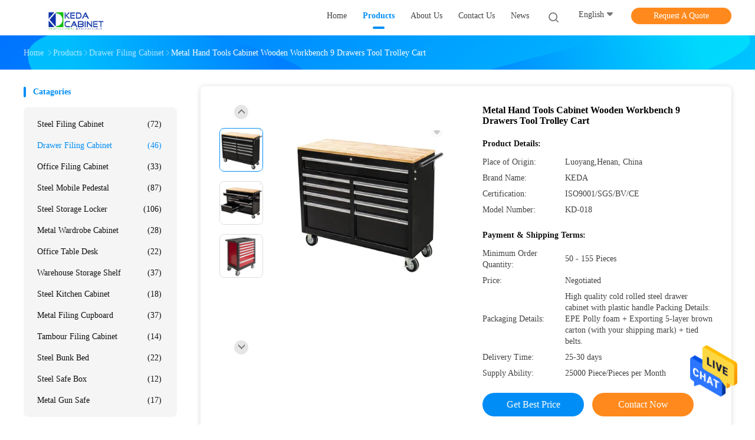

--- FILE ---
content_type: text/html
request_url: https://www.steel-filingcabinet.com/sale-14425405-metal-hand-tools-cabinet-wooden-workbench-9-drawers-tool-trolley-cart.html
body_size: 23504
content:

<!DOCTYPE html>
<html  lang=en>
<head>
	<meta charset="utf-8">
	<meta http-equiv="X-UA-Compatible" content="IE=edge">
	<meta name="viewport" content="width=device-width, initial-scale=1">
    <link rel="alternate" href="//m.steel-filingcabinet.com/sale-14425405-metal-hand-tools-cabinet-wooden-workbench-9-drawers-tool-trolley-cart.html" media="only screen and (max-width: 640px)" />
<link hreflang="fr" rel="alternate" href="https://french.steel-filingcabinet.com/sale-14425405-metal-hand-tools-cabinet-wooden-workbench-9-drawers-tool-trolley-cart.html" />
<link hreflang="de" rel="alternate" href="https://german.steel-filingcabinet.com/sale-14425405-metal-hand-tools-cabinet-wooden-workbench-9-drawers-tool-trolley-cart.html" />
<link hreflang="it" rel="alternate" href="https://italian.steel-filingcabinet.com/sale-14425405-metal-hand-tools-cabinet-wooden-workbench-9-drawers-tool-trolley-cart.html" />
<link hreflang="ru" rel="alternate" href="https://russian.steel-filingcabinet.com/sale-14425405-metal-hand-tools-cabinet-wooden-workbench-9-drawers-tool-trolley-cart.html" />
<link hreflang="es" rel="alternate" href="https://spanish.steel-filingcabinet.com/sale-14425405-metal-hand-tools-cabinet-wooden-workbench-9-drawers-tool-trolley-cart.html" />
<link hreflang="pt" rel="alternate" href="https://portuguese.steel-filingcabinet.com/sale-14425405-metal-hand-tools-cabinet-wooden-workbench-9-drawers-tool-trolley-cart.html" />
<link hreflang="nl" rel="alternate" href="https://dutch.steel-filingcabinet.com/sale-14425405-metal-hand-tools-cabinet-wooden-workbench-9-drawers-tool-trolley-cart.html" />
<link hreflang="el" rel="alternate" href="https://greek.steel-filingcabinet.com/sale-14425405-metal-hand-tools-cabinet-wooden-workbench-9-drawers-tool-trolley-cart.html" />
<link hreflang="ja" rel="alternate" href="https://japanese.steel-filingcabinet.com/sale-14425405-metal-hand-tools-cabinet-wooden-workbench-9-drawers-tool-trolley-cart.html" />
<link hreflang="ko" rel="alternate" href="https://korean.steel-filingcabinet.com/sale-14425405-metal-hand-tools-cabinet-wooden-workbench-9-drawers-tool-trolley-cart.html" />
<link hreflang="ar" rel="alternate" href="https://arabic.steel-filingcabinet.com/sale-14425405-metal-hand-tools-cabinet-wooden-workbench-9-drawers-tool-trolley-cart.html" />
<link hreflang="hi" rel="alternate" href="https://hindi.steel-filingcabinet.com/sale-14425405-metal-hand-tools-cabinet-wooden-workbench-9-drawers-tool-trolley-cart.html" />
<link hreflang="tr" rel="alternate" href="https://turkish.steel-filingcabinet.com/sale-14425405-metal-hand-tools-cabinet-wooden-workbench-9-drawers-tool-trolley-cart.html" />
<link hreflang="id" rel="alternate" href="https://indonesian.steel-filingcabinet.com/sale-14425405-metal-hand-tools-cabinet-wooden-workbench-9-drawers-tool-trolley-cart.html" />
<link hreflang="vi" rel="alternate" href="https://vietnamese.steel-filingcabinet.com/sale-14425405-metal-hand-tools-cabinet-wooden-workbench-9-drawers-tool-trolley-cart.html" />
<link hreflang="th" rel="alternate" href="https://thai.steel-filingcabinet.com/sale-14425405-metal-hand-tools-cabinet-wooden-workbench-9-drawers-tool-trolley-cart.html" />
<link hreflang="bn" rel="alternate" href="https://bengali.steel-filingcabinet.com/sale-14425405-metal-hand-tools-cabinet-wooden-workbench-9-drawers-tool-trolley-cart.html" />
<link hreflang="fa" rel="alternate" href="https://persian.steel-filingcabinet.com/sale-14425405-metal-hand-tools-cabinet-wooden-workbench-9-drawers-tool-trolley-cart.html" />
<link hreflang="pl" rel="alternate" href="https://polish.steel-filingcabinet.com/sale-14425405-metal-hand-tools-cabinet-wooden-workbench-9-drawers-tool-trolley-cart.html" />
<script type="text/javascript">
/*<![CDATA[*/
var colorUrl = '';
var query_string = ["Products","Detail"];
var customtplcolor = 99702;
/*]]>*/
</script>
<title>Metal Hand Tools Cabinet Wooden Workbench 9 Drawers Tool Trolley Cart</title>
    <meta name="keywords" content="Wooden Workbench Hand Tools Cabinet, 9 Drawers Tool Trolley Cart, Wooden Workbench Tool Trolley Cart, Drawer Filing Cabinet" />
    <meta name="description" content="High quality Metal Hand Tools Cabinet Wooden Workbench 9 Drawers Tool Trolley Cart from China, China's leading Wooden Workbench Hand Tools Cabinet product, with strict quality control 9 Drawers Tool Trolley Cart factories, producing high quality Wooden Workbench Tool Trolley Cart products." />
				<link rel='preload'
					  href=/photo/steel-filingcabinet/sitetpl/style/common.css?ver=1625546576 as='style'><link type='text/css' rel='stylesheet'
					  href=/photo/steel-filingcabinet/sitetpl/style/common.css?ver=1625546576 media='all'><script type="application/ld+json">[{"@context":"https:\/\/schema.org","@type":"Organization","name":"Metal Hand Tools Cabinet Wooden Workbench 9 Drawers Tool Trolley Cart","description":"High quality Metal Hand Tools Cabinet Wooden Workbench 9 Drawers Tool Trolley Cart from China, China's leading Wooden Workbench Hand Tools Cabinet product, with strict quality control 9 Drawers Tool Trolley Cart factories, producing high quality Wooden Workbench Tool Trolley Cart products.","url":"https:\/\/www.steel-filingcabinet.com\/sale-14425405-metal-hand-tools-cabinet-wooden-workbench-9-drawers-tool-trolley-cart.html","logo":"\/logo.gif","address":{"@type":"PostalAddress","addressLocality":"China","addressRegion":"CN","postalCode":"999001","streetAddress":"Beijing Chaoyang District"},"email":"sales@kedafurniture.com","image":"\/photo\/cl31433210-luoyang_keda_office_furniture_co_ltd.jpg","faxNumber":"86-0379-65110810","telephone":"86-0379-65110810"},{"@context":"https:\/\/schema.org","@type":"BreadcrumbList","itemListElement":[{"@type":"ListItem","position":2,"name":"Drawer Filing Cabinet","item":"https:\/\/www.steel-filingcabinet.com\/supplier-420749-drawer-filing-cabinet"},{"@type":"ListItem","position":3,"name":"Metal Hand Tools Cabinet Wooden Workbench 9 Drawers Tool Trolley Cart","item":"https:\/\/www.steel-filingcabinet.com\/sale-14425405-metal-hand-tools-cabinet-wooden-workbench-9-drawers-tool-trolley-cart.html"},{"@type":"ListItem","position":1,"name":"Home","item":"https:\/\/www.steel-filingcabinet.com\/index.html"}]},{"@context":"http:\/\/schema.org\/","@type":"Product","category":"Drawer Filing Cabinet","name":"Metal Hand Tools Cabinet Wooden Workbench 9 Drawers Tool Trolley Cart","url":"\/sale-14425405-metal-hand-tools-cabinet-wooden-workbench-9-drawers-tool-trolley-cart.html","image":["\/photo\/pl36550760-metal_hand_tools_cabinet_wooden_workbench_9_drawers_tool_trolley_cart.jpg","\/photo\/pl36550767-metal_hand_tools_cabinet_wooden_workbench_9_drawers_tool_trolley_cart.jpg","\/photo\/pl36550785-metal_hand_tools_cabinet_wooden_workbench_9_drawers_tool_trolley_cart.jpg"],"description":"High quality Metal Hand Tools Cabinet Wooden Workbench 9 Drawers Tool Trolley Cart from China, China's leading Wooden Workbench Hand Tools Cabinet product, with strict quality control 9 Drawers Tool Trolley Cart factories, producing high quality Wooden Workbench Tool Trolley Cart products.","brand":{"@type":"Brand","name":"KEDA"},"sku":"KD-018","model":"KD-018","manufacturer":{"@type":"Organization","legalName":"LUOYANG KEDA OFFICE FURNITURE CO., LTD"},"review":{"@type":"Review","reviewRating":{"@type":"Rating","ratingValue":5},"author":{"@type":"Person","name":"Miss."}},"aggregateRating":{"@type":"aggregateRating","ratingValue":4.9,"reviewCount":144},"offers":[{"@type":"Offer","price":"1.00","priceCurrency":"USD","url":"\/sale-14425405-metal-hand-tools-cabinet-wooden-workbench-9-drawers-tool-trolley-cart.html","priceValidUntil":"2024-02-04","itemCondition":"https:\/\/schema.org\/UsedCondition","availability":"https:\/\/schema.org\/InStock","offerCount":1},{"@type":"AggregateOffer","offerCount":"50","highPrice":1,"lowPrice":"0.01","priceCurrency":"USD"}]}]</script></head>
<body>
<img src="/logo.gif" style="display:none"/>
    <div id="floatAd" style="z-index: 110000;position:absolute;right:30px;bottom:60px;height:79px;display: block;">
                                <a href="/webim/webim_tab.html" rel="nofollow" onclick= 'setwebimCookie(67707,14425405,0);' target="_blank">
            <img style="width: 80px;cursor: pointer;" alt='Send Message' src="/images/floatimage_chat.gif"/>
        </a>
                                </div>
<a style="display: none" class="float-inquiry" href="/contactnow.html" onclick='setinquiryCookie("{\"showproduct\":1,\"pid\":\"14425405\",\"name\":\"Metal Hand Tools Cabinet Wooden Workbench 9 Drawers Tool Trolley Cart\",\"source_url\":\"\\/sale-14425405-metal-hand-tools-cabinet-wooden-workbench-9-drawers-tool-trolley-cart.html\",\"picurl\":\"\\/photo\\/pd36550760-metal_hand_tools_cabinet_wooden_workbench_9_drawers_tool_trolley_cart.jpg\",\"propertyDetail\":[[\"Place of Origin\",\"Luoyang,Henan, China\"],[\"Brand Name\",\"KEDA\"],[\"Certification\",\"ISO9001\\/SGS\\/BV\\/CE\"],[\"Model Number\",\"KD-018\"]],\"company_name\":null,\"picurl_c\":\"\\/photo\\/pc36550760-metal_hand_tools_cabinet_wooden_workbench_9_drawers_tool_trolley_cart.jpg\",\"price\":\"Negotiated\",\"username\":\"sales\",\"viewTime\":\"Last Login : 4 hours 19 minutes ago\",\"subject\":\"Please send me more information on your Metal Hand Tools Cabinet Wooden Workbench 9 Drawers Tool Trolley Cart\",\"countrycode\":\"US\"}");'></a>
<script>
    function getCookie(name) {
        var arr = document.cookie.match(new RegExp("(^| )" + name + "=([^;]*)(;|$)"));
        if (arr != null) {
            return unescape(arr[2]);
        }
        return null;
    }
    var is_new_mjy = '0';
    if (is_new_mjy==1 && isMobileDevice() && getCookie('webim_login_name') && getCookie('webim_buyer_id') && getCookie('webim_49944_seller_id')) {
        document.getElementById("floatAd").style.display = "none";
    }
    // 检测是否是移动端访问
    function isMobileDevice() {
        return /Android|webOS|iPhone|iPad|iPod|BlackBerry|IEMobile|Opera Mini/i.test(navigator.userAgent);
    }

</script><script>
var originProductInfo = '';
var originProductInfo = {"showproduct":1,"pid":"14425405","name":"Metal Hand Tools Cabinet Wooden Workbench 9 Drawers Tool Trolley Cart","source_url":"\/sale-14425405-metal-hand-tools-cabinet-wooden-workbench-9-drawers-tool-trolley-cart.html","picurl":"\/photo\/pd36550760-metal_hand_tools_cabinet_wooden_workbench_9_drawers_tool_trolley_cart.jpg","propertyDetail":[["Place of Origin","Luoyang,Henan, China"],["Brand Name","KEDA"],["Certification","ISO9001\/SGS\/BV\/CE"],["Model Number","KD-018"]],"company_name":null,"picurl_c":"\/photo\/pc36550760-metal_hand_tools_cabinet_wooden_workbench_9_drawers_tool_trolley_cart.jpg","price":"Negotiated","username":"sales","viewTime":"Last Login : 0 hours 19 minutes ago","subject":"What is the CIF price on your Metal Hand Tools Cabinet Wooden Workbench 9 Drawers Tool Trolley Cart","countrycode":"US"};
var save_url = "/contactsave.html";
var update_url = "/updateinquiry.html";
var productInfo = {};
var defaulProductInfo = {};
var myDate = new Date();
var curDate = myDate.getFullYear()+'-'+(parseInt(myDate.getMonth())+1)+'-'+myDate.getDate();
var message = '';
var default_pop = 1;
var leaveMessageDialog = document.getElementsByClassName('leave-message-dialog')[0]; // 获取弹层
var _$$ = function (dom) {
    return document.querySelectorAll(dom);
};
resInfo = originProductInfo;
defaulProductInfo.pid = resInfo['pid'];
defaulProductInfo.productName = resInfo['name'];
defaulProductInfo.productInfo = resInfo['propertyDetail'];
defaulProductInfo.productImg = resInfo['picurl_c'];
defaulProductInfo.subject = resInfo['subject'];
defaulProductInfo.productImgAlt = resInfo['name'];
var inquirypopup_tmp = 1;
var message = 'Dear,'+'\r\n'+"I am interested in"+' '+trim(resInfo['name'])+", could you send me more details such as type, size, MOQ, material, etc."+'\r\n'+"Thanks!"+'\r\n'+"Waiting for your reply.";
var message_1 = 'Dear,'+'\r\n'+"I am interested in"+' '+trim(resInfo['name'])+", could you send me more details such as type, size, MOQ, material, etc."+'\r\n'+"Thanks!"+'\r\n'+"Waiting for your reply.";
var message_2 = 'Hello,'+'\r\n'+"I am looking for"+' '+trim(resInfo['name'])+", please send me the price, specification and picture."+'\r\n'+"Your swift response will be highly appreciated."+'\r\n'+"Feel free to contact me for more information."+'\r\n'+"Thanks a lot.";
var message_3 = 'Hello,'+'\r\n'+trim(resInfo['name'])+' '+"meets my expectations."+'\r\n'+"Please give me the best price and some other product information."+'\r\n'+"Feel free to contact me via my mail."+'\r\n'+"Thanks a lot.";

var message_4 = 'Dear,'+'\r\n'+"What is the FOB price on your"+' '+trim(resInfo['name'])+'?'+'\r\n'+"Which is the nearest port name?"+'\r\n'+"Please reply me as soon as possible, it would be better to share further information."+'\r\n'+"Regards!";
var message_5 = 'Hi there,'+'\r\n'+"I am very interested in your"+' '+trim(resInfo['name'])+'.'+'\r\n'+"Please send me your product details."+'\r\n'+"Looking forward to your quick reply."+'\r\n'+"Feel free to contact me by mail."+'\r\n'+"Regards!";

var message_6 = 'Dear,'+'\r\n'+"Please provide us with information about your"+' '+trim(resInfo['name'])+", such as type, size, material, and of course the best price."+'\r\n'+"Looking forward to your quick reply."+'\r\n'+"Thank you!";
var message_7 = 'Dear,'+'\r\n'+"Can you supply"+' '+trim(resInfo['name'])+" for us?"+'\r\n'+"First we want a price list and some product details."+'\r\n'+"I hope to get reply asap and look forward to cooperation."+'\r\n'+"Thank you very much.";
var message_8 = 'hi,'+'\r\n'+"I am looking for"+' '+trim(resInfo['name'])+", please give me some more detailed product information."+'\r\n'+"I look forward to your reply."+'\r\n'+"Thank you!";
var message_9 = 'Hello,'+'\r\n'+"Your"+' '+trim(resInfo['name'])+" meets my requirements very well."+'\r\n'+"Please send me the price, specification, and similar model will be OK."+'\r\n'+"Feel free to chat with me."+'\r\n'+"Thanks!";
var message_10 = 'Dear,'+'\r\n'+"I want to know more about the details and quotation of"+' '+trim(resInfo['name'])+'.'+'\r\n'+"Feel free to contact me."+'\r\n'+"Regards!";

var r = getRandom(1,10);

defaulProductInfo.message = eval("message_"+r);

var mytAjax = {

    post: function(url, data, fn) {
        var xhr = new XMLHttpRequest();
        xhr.open("POST", url, true);
        xhr.setRequestHeader("Content-Type", "application/x-www-form-urlencoded;charset=UTF-8");
        xhr.setRequestHeader("X-Requested-With", "XMLHttpRequest");
        xhr.setRequestHeader('Content-Type','text/plain;charset=UTF-8');
        xhr.onreadystatechange = function() {
            if(xhr.readyState == 4 && (xhr.status == 200 || xhr.status == 304)) {
                fn.call(this, xhr.responseText);
            }
        };
        xhr.send(data);
    },

    postform: function(url, data, fn) {
        var xhr = new XMLHttpRequest();
        xhr.open("POST", url, true);
        xhr.setRequestHeader("X-Requested-With", "XMLHttpRequest");
        xhr.onreadystatechange = function() {
            if(xhr.readyState == 4 && (xhr.status == 200 || xhr.status == 304)) {
                fn.call(this, xhr.responseText);
            }
        };
        xhr.send(data);
    }
};
window.onload = function(){
    leaveMessageDialog = document.getElementsByClassName('leave-message-dialog')[0];
    if (window.localStorage.recordDialogStatus=='undefined' || (window.localStorage.recordDialogStatus!='undefined' && window.localStorage.recordDialogStatus != curDate)) {
        setTimeout(function(){
            if(parseInt(inquirypopup_tmp%10) == 1){
                creatDialog(defaulProductInfo, 1);
            }
        }, 6000);
    }
};
function trim(str)
{
    str = str.replace(/(^\s*)/g,"");
    return str.replace(/(\s*$)/g,"");
};
function getRandom(m,n){
    var num = Math.floor(Math.random()*(m - n) + n);
    return num;
};
function strBtn(param) {

    var starattextarea = document.getElementById("textareamessage").value.length;
    var email = document.getElementById("startEmail").value;

    var default_tip = document.querySelectorAll(".watermark_container").length;
    if (20 < starattextarea && starattextarea < 3000) {
        if(default_tip>0){
            document.getElementById("textareamessage1").parentNode.parentNode.nextElementSibling.style.display = "none";
        }else{
            document.getElementById("textareamessage1").parentNode.nextElementSibling.style.display = "none";
        }

    } else {
        if(default_tip>0){
            document.getElementById("textareamessage1").parentNode.parentNode.nextElementSibling.style.display = "block";
        }else{
            document.getElementById("textareamessage1").parentNode.nextElementSibling.style.display = "block";
        }

        return;
    }

    var re = /^([a-zA-Z0-9_-])+@([a-zA-Z0-9_-])+\.([a-zA-Z0-9_-])+/i;/*邮箱不区分大小写*/
    if (!re.test(email)) {
        document.getElementById("startEmail").nextElementSibling.style.display = "block";
        return;
    } else {
        document.getElementById("startEmail").nextElementSibling.style.display = "none";
    }

    var subject = document.getElementById("pop_subject").value;
    var pid = document.getElementById("pop_pid").value;
    var message = document.getElementById("textareamessage").value;
    var sender_email = document.getElementById("startEmail").value;
    var tel = '';
    if (document.getElementById("tel0") != undefined && document.getElementById("tel0") != '')
        tel = document.getElementById("tel0").value;
    var form_serialize = '&tel='+tel;

    form_serialize = form_serialize.replace(/\+/g, "%2B");
    mytAjax.post(save_url,"pid="+pid+"&subject="+subject+"&email="+sender_email+"&message="+(message)+form_serialize,function(res){
        var mes = JSON.parse(res);
        if(mes.status == 200){
            var iid = mes.iid;
            document.getElementById("pop_iid").value = iid;
            document.getElementById("pop_uuid").value = mes.uuid;

            if(typeof gtag_report_conversion === "function"){
                gtag_report_conversion();//执行统计js代码
            }
            if(typeof fbq === "function"){
                fbq('track','Purchase');//执行统计js代码
            }
        }
    });
    for (var index = 0; index < document.querySelectorAll(".dialog-content-pql").length; index++) {
        document.querySelectorAll(".dialog-content-pql")[index].style.display = "none";
    };
    $('#idphonepql').val(tel);
    document.getElementById("dialog-content-pql-id").style.display = "block";
    ;
};
function twoBtnOk(param) {

    var selectgender = document.getElementById("Mr").innerHTML;
    var iid = document.getElementById("pop_iid").value;
    var sendername = document.getElementById("idnamepql").value;
    var senderphone = document.getElementById("idphonepql").value;
    var sendercname = document.getElementById("idcompanypql").value;
    var uuid = document.getElementById("pop_uuid").value;
    var gender = 2;
    if(selectgender == 'Mr.') gender = 0;
    if(selectgender == 'Mrs.') gender = 1;
    var pid = document.getElementById("pop_pid").value;
    var form_serialize = '';

        form_serialize = form_serialize.replace(/\+/g, "%2B");

    mytAjax.post(update_url,"iid="+iid+"&gender="+gender+"&uuid="+uuid+"&name="+(sendername)+"&tel="+(senderphone)+"&company="+(sendercname)+form_serialize,function(res){});

    for (var index = 0; index < document.querySelectorAll(".dialog-content-pql").length; index++) {
        document.querySelectorAll(".dialog-content-pql")[index].style.display = "none";
    };
    document.getElementById("dialog-content-pql-ok").style.display = "block";

};
function toCheckMust(name) {
    $('#'+name+'error').hide();
}
function handClidk(param) {
    var starattextarea = document.getElementById("textareamessage1").value.length;
    var email = document.getElementById("startEmail1").value;
    var default_tip = document.querySelectorAll(".watermark_container").length;
    if (20 < starattextarea && starattextarea < 3000) {
        if(default_tip>0){
            document.getElementById("textareamessage1").parentNode.parentNode.nextElementSibling.style.display = "none";
        }else{
            document.getElementById("textareamessage1").parentNode.nextElementSibling.style.display = "none";
        }

    } else {
        if(default_tip>0){
            document.getElementById("textareamessage1").parentNode.parentNode.nextElementSibling.style.display = "block";
        }else{
            document.getElementById("textareamessage1").parentNode.nextElementSibling.style.display = "block";
        }

        return;
    }

    var re = /^([a-zA-Z0-9_-])+@([a-zA-Z0-9_-])+\.([a-zA-Z0-9_-])+/i;
    if (!re.test(email)) {
        document.getElementById("startEmail1").nextElementSibling.style.display = "block";
        return;
    } else {
        document.getElementById("startEmail1").nextElementSibling.style.display = "none";
    }

    var subject = document.getElementById("pop_subject").value;
    var pid = document.getElementById("pop_pid").value;
    var message = document.getElementById("textareamessage1").value;
    var sender_email = document.getElementById("startEmail1").value;
    var form_serialize = tel = '';
    if (document.getElementById("tel1") != undefined && document.getElementById("tel1") != '')
        tel = document.getElementById("tel1").value;
        mytAjax.post(save_url,"email="+sender_email+"&tel="+tel+"&pid="+pid+"&message="+message+"&subject="+subject+form_serialize,function(res){

        var mes = JSON.parse(res);
        if(mes.status == 200){
            var iid = mes.iid;
            document.getElementById("pop_iid").value = iid;
            document.getElementById("pop_uuid").value = mes.uuid;
            if(typeof gtag_report_conversion === "function"){
                gtag_report_conversion();//执行统计js代码
            }
        }

    });
    for (var index = 0; index < document.querySelectorAll(".dialog-content-pql").length; index++) {
        document.querySelectorAll(".dialog-content-pql")[index].style.display = "none";
    };
    $('#idphonepql').val(tel);
    document.getElementById("dialog-content-pql-id").style.display = "block";

};
window.addEventListener('load', function () {
    $('.checkbox-wrap label').each(function(){
        if($(this).find('input').prop('checked')){
            $(this).addClass('on')
        }else {
            $(this).removeClass('on')
        }
    })
    $(document).on('click', '.checkbox-wrap label' , function(ev){
        if (ev.target.tagName.toUpperCase() != 'INPUT') {
            $(this).toggleClass('on')
        }
    })
})
function handDialog(pdata) {
    data = JSON.parse(pdata);
    productInfo.productName = data.productName;
    productInfo.productInfo = data.productInfo;
    productInfo.productImg = data.productImg;
    productInfo.subject = data.subject;

    var message = 'Dear,'+'\r\n'+"I am interested in"+' '+trim(data.productName)+", could you send me more details such as type, size, quantity, material, etc."+'\r\n'+"Thanks!"+'\r\n'+"Waiting for your reply.";

    var message = 'Dear,'+'\r\n'+"I am interested in"+' '+trim(data.productName)+", could you send me more details such as type, size, MOQ, material, etc."+'\r\n'+"Thanks!"+'\r\n'+"Waiting for your reply.";
    var message_1 = 'Dear,'+'\r\n'+"I am interested in"+' '+trim(data.productName)+", could you send me more details such as type, size, MOQ, material, etc."+'\r\n'+"Thanks!"+'\r\n'+"Waiting for your reply.";
    var message_2 = 'Hello,'+'\r\n'+"I am looking for"+' '+trim(data.productName)+", please send me the price, specification and picture."+'\r\n'+"Your swift response will be highly appreciated."+'\r\n'+"Feel free to contact me for more information."+'\r\n'+"Thanks a lot.";
    var message_3 = 'Hello,'+'\r\n'+trim(data.productName)+' '+"meets my expectations."+'\r\n'+"Please give me the best price and some other product information."+'\r\n'+"Feel free to contact me via my mail."+'\r\n'+"Thanks a lot.";

    var message_4 = 'Dear,'+'\r\n'+"What is the FOB price on your"+' '+trim(data.productName)+'?'+'\r\n'+"Which is the nearest port name?"+'\r\n'+"Please reply me as soon as possible, it would be better to share further information."+'\r\n'+"Regards!";
    var message_5 = 'Hi there,'+'\r\n'+"I am very interested in your"+' '+trim(data.productName)+'.'+'\r\n'+"Please send me your product details."+'\r\n'+"Looking forward to your quick reply."+'\r\n'+"Feel free to contact me by mail."+'\r\n'+"Regards!";

    var message_6 = 'Dear,'+'\r\n'+"Please provide us with information about your"+' '+trim(data.productName)+", such as type, size, material, and of course the best price."+'\r\n'+"Looking forward to your quick reply."+'\r\n'+"Thank you!";
    var message_7 = 'Dear,'+'\r\n'+"Can you supply"+' '+trim(data.productName)+" for us?"+'\r\n'+"First we want a price list and some product details."+'\r\n'+"I hope to get reply asap and look forward to cooperation."+'\r\n'+"Thank you very much.";
    var message_8 = 'hi,'+'\r\n'+"I am looking for"+' '+trim(data.productName)+", please give me some more detailed product information."+'\r\n'+"I look forward to your reply."+'\r\n'+"Thank you!";
    var message_9 = 'Hello,'+'\r\n'+"Your"+' '+trim(data.productName)+" meets my requirements very well."+'\r\n'+"Please send me the price, specification, and similar model will be OK."+'\r\n'+"Feel free to chat with me."+'\r\n'+"Thanks!";
    var message_10 = 'Dear,'+'\r\n'+"I want to know more about the details and quotation of"+' '+trim(data.productName)+'.'+'\r\n'+"Feel free to contact me."+'\r\n'+"Regards!";

    var r = getRandom(1,10);

    productInfo.message = eval("message_"+r);
    if(parseInt(inquirypopup_tmp/10) == 1){
        productInfo.message = "";
    }
    productInfo.pid = data.pid;
    creatDialog(productInfo, 2);
};

function closepql(param) {

    leaveMessageDialog.style.display = 'none';
};

function closepql2(param) {

    for (var index = 0; index < document.querySelectorAll(".dialog-content-pql").length; index++) {
        document.querySelectorAll(".dialog-content-pql")[index].style.display = "none";
    };
    document.getElementById("dialog-content-pql-ok").style.display = "block";
};

function initProduct(productInfo,type){

    productInfo.productName = unescape(productInfo.productName);
    productInfo.message = unescape(productInfo.message);

    leaveMessageDialog = document.getElementsByClassName('leave-message-dialog')[0];
    leaveMessageDialog.style.display = "block";
    if(type == 3){
        var popinquiryemail = document.getElementById("popinquiryemail").value;
        _$$("#startEmail1")[0].value = popinquiryemail;
    }else{
        _$$("#startEmail1")[0].value = "";
    }
    _$$("#startEmail")[0].value = "";
    _$$("#idnamepql")[0].value = "";
    _$$("#idphonepql")[0].value = "";
    _$$("#idcompanypql")[0].value = "";

    _$$("#pop_pid")[0].value = productInfo.pid;
    _$$("#pop_subject")[0].value = productInfo.subject;
    
    if(parseInt(inquirypopup_tmp/10) == 1){
        productInfo.message = "";
    }

    _$$("#textareamessage1")[0].value = productInfo.message;
    _$$("#textareamessage")[0].value = productInfo.message;

    _$$("#dialog-content-pql-id .titlep")[0].innerHTML = productInfo.productName;
    _$$("#dialog-content-pql-id img")[0].setAttribute("src", productInfo.productImg);
    _$$("#dialog-content-pql-id img")[0].setAttribute("alt", productInfo.productImgAlt);

    _$$("#dialog-content-pql-id-hand img")[0].setAttribute("src", productInfo.productImg);
    _$$("#dialog-content-pql-id-hand img")[0].setAttribute("alt", productInfo.productImgAlt);
    _$$("#dialog-content-pql-id-hand .titlep")[0].innerHTML = productInfo.productName;

    if (productInfo.productInfo.length > 0) {
        var ul2, ul;
        ul = document.createElement("ul");
        for (var index = 0; index < productInfo.productInfo.length; index++) {
            var el = productInfo.productInfo[index];
            var li = document.createElement("li");
            var span1 = document.createElement("span");
            span1.innerHTML = el[0] + ":";
            var span2 = document.createElement("span");
            span2.innerHTML = el[1];
            li.appendChild(span1);
            li.appendChild(span2);
            ul.appendChild(li);

        }
        ul2 = ul.cloneNode(true);
        if (type === 1) {
            _$$("#dialog-content-pql-id .left")[0].replaceChild(ul, _$$("#dialog-content-pql-id .left ul")[0]);
        } else {
            _$$("#dialog-content-pql-id-hand .left")[0].replaceChild(ul2, _$$("#dialog-content-pql-id-hand .left ul")[0]);
            _$$("#dialog-content-pql-id .left")[0].replaceChild(ul, _$$("#dialog-content-pql-id .left ul")[0]);
        }
    };
    for (var index = 0; index < _$$("#dialog-content-pql-id .right ul li").length; index++) {
        _$$("#dialog-content-pql-id .right ul li")[index].addEventListener("click", function (params) {
            _$$("#dialog-content-pql-id .right #Mr")[0].innerHTML = this.innerHTML
        }, false)

    };

};
function closeInquiryCreateDialog() {
    document.getElementById("xuanpan_dialog_box_pql").style.display = "none";
};
function showInquiryCreateDialog() {
    document.getElementById("xuanpan_dialog_box_pql").style.display = "block";
};
function submitPopInquiry(){
    var message = document.getElementById("inquiry_message").value;
    var email = document.getElementById("inquiry_email").value;
    var subject = defaulProductInfo.subject;
    var pid = defaulProductInfo.pid;
    if (email === undefined) {
        showInquiryCreateDialog();
        document.getElementById("inquiry_email").style.border = "1px solid red";
        return false;
    };
    if (message === undefined) {
        showInquiryCreateDialog();
        document.getElementById("inquiry_message").style.border = "1px solid red";
        return false;
    };
    if (email.search(/^\w+((-\w+)|(\.\w+))*\@[A-Za-z0-9]+((\.|-)[A-Za-z0-9]+)*\.[A-Za-z0-9]+$/) == -1) {
        document.getElementById("inquiry_email").style.border= "1px solid red";
        showInquiryCreateDialog();
        return false;
    } else {
        document.getElementById("inquiry_email").style.border= "";
    };
    if (message.length < 20 || message.length >3000) {
        showInquiryCreateDialog();
        document.getElementById("inquiry_message").style.border = "1px solid red";
        return false;
    } else {
        document.getElementById("inquiry_message").style.border = "";
    };
    var tel = '';
    if (document.getElementById("tel") != undefined && document.getElementById("tel") != '')
        tel = document.getElementById("tel").value;

    mytAjax.post(save_url,"pid="+pid+"&subject="+subject+"&email="+email+"&message="+(message)+'&tel='+tel,function(res){
        var mes = JSON.parse(res);
        if(mes.status == 200){
            var iid = mes.iid;
            document.getElementById("pop_iid").value = iid;
            document.getElementById("pop_uuid").value = mes.uuid;

        }
    });
    initProduct(defaulProductInfo);
    for (var index = 0; index < document.querySelectorAll(".dialog-content-pql").length; index++) {
        document.querySelectorAll(".dialog-content-pql")[index].style.display = "none";
    };
    $('#idphonepql').val(tel);
    document.getElementById("dialog-content-pql-id").style.display = "block";

};

//带附件上传
function submitPopInquiryfile(email_id,message_id,check_sort,name_id,phone_id,company_id,attachments){

    if(typeof(check_sort) == 'undefined'){
        check_sort = 0;
    }
    var message = document.getElementById(message_id).value;
    var email = document.getElementById(email_id).value;
    var attachments = document.getElementById(attachments).value;
    if(typeof(name_id) !== 'undefined' && name_id != ""){
        var name  = document.getElementById(name_id).value;
    }
    if(typeof(phone_id) !== 'undefined' && phone_id != ""){
        var phone = document.getElementById(phone_id).value;
    }
    if(typeof(company_id) !== 'undefined' && company_id != ""){
        var company = document.getElementById(company_id).value;
    }
    var subject = defaulProductInfo.subject;
    var pid = defaulProductInfo.pid;

    if(check_sort == 0){
        if (email === undefined) {
            showInquiryCreateDialog();
            document.getElementById(email_id).style.border = "1px solid red";
            return false;
        };
        if (message === undefined) {
            showInquiryCreateDialog();
            document.getElementById(message_id).style.border = "1px solid red";
            return false;
        };

        if (email.search(/^\w+((-\w+)|(\.\w+))*\@[A-Za-z0-9]+((\.|-)[A-Za-z0-9]+)*\.[A-Za-z0-9]+$/) == -1) {
            document.getElementById(email_id).style.border= "1px solid red";
            showInquiryCreateDialog();
            return false;
        } else {
            document.getElementById(email_id).style.border= "";
        };
        if (message.length < 20 || message.length >3000) {
            showInquiryCreateDialog();
            document.getElementById(message_id).style.border = "1px solid red";
            return false;
        } else {
            document.getElementById(message_id).style.border = "";
        };
    }else{

        if (message === undefined) {
            showInquiryCreateDialog();
            document.getElementById(message_id).style.border = "1px solid red";
            return false;
        };

        if (email === undefined) {
            showInquiryCreateDialog();
            document.getElementById(email_id).style.border = "1px solid red";
            return false;
        };

        if (message.length < 20 || message.length >3000) {
            showInquiryCreateDialog();
            document.getElementById(message_id).style.border = "1px solid red";
            return false;
        } else {
            document.getElementById(message_id).style.border = "";
        };

        if (email.search(/^\w+((-\w+)|(\.\w+))*\@[A-Za-z0-9]+((\.|-)[A-Za-z0-9]+)*\.[A-Za-z0-9]+$/) == -1) {
            document.getElementById(email_id).style.border= "1px solid red";
            showInquiryCreateDialog();
            return false;
        } else {
            document.getElementById(email_id).style.border= "";
        };

    };

    mytAjax.post(save_url,"pid="+pid+"&subject="+subject+"&email="+email+"&message="+message+"&company="+company+"&attachments="+attachments,function(res){
        var mes = JSON.parse(res);
        if(mes.status == 200){
            var iid = mes.iid;
            document.getElementById("pop_iid").value = iid;
            document.getElementById("pop_uuid").value = mes.uuid;

            if(typeof gtag_report_conversion === "function"){
                gtag_report_conversion();//执行统计js代码
            }
            if(typeof fbq === "function"){
                fbq('track','Purchase');//执行统计js代码
            }
        }
    });
    initProduct(defaulProductInfo);

    if(name !== undefined && name != ""){
        _$$("#idnamepql")[0].value = name;
    }

    if(phone !== undefined && phone != ""){
        _$$("#idphonepql")[0].value = phone;
    }

    if(company !== undefined && company != ""){
        _$$("#idcompanypql")[0].value = company;
    }

    for (var index = 0; index < document.querySelectorAll(".dialog-content-pql").length; index++) {
        document.querySelectorAll(".dialog-content-pql")[index].style.display = "none";
    };
    document.getElementById("dialog-content-pql-id").style.display = "block";

};
function submitPopInquiryByParam(email_id,message_id,check_sort,name_id,phone_id,company_id){

    if(typeof(check_sort) == 'undefined'){
        check_sort = 0;
    }

    var senderphone = '';
    var message = document.getElementById(message_id).value;
    var email = document.getElementById(email_id).value;
    if(typeof(name_id) !== 'undefined' && name_id != ""){
        var name  = document.getElementById(name_id).value;
    }
    if(typeof(phone_id) !== 'undefined' && phone_id != ""){
        var phone = document.getElementById(phone_id).value;
        senderphone = phone;
    }
    if(typeof(company_id) !== 'undefined' && company_id != ""){
        var company = document.getElementById(company_id).value;
    }
    var subject = defaulProductInfo.subject;
    var pid = defaulProductInfo.pid;

    if(check_sort == 0){
        if (email === undefined) {
            showInquiryCreateDialog();
            document.getElementById(email_id).style.border = "1px solid red";
            return false;
        };
        if (message === undefined) {
            showInquiryCreateDialog();
            document.getElementById(message_id).style.border = "1px solid red";
            return false;
        };

        if (email.search(/^\w+((-\w+)|(\.\w+))*\@[A-Za-z0-9]+((\.|-)[A-Za-z0-9]+)*\.[A-Za-z0-9]+$/) == -1) {
            document.getElementById(email_id).style.border= "1px solid red";
            showInquiryCreateDialog();
            return false;
        } else {
            document.getElementById(email_id).style.border= "";
        };
        if (message.length < 20 || message.length >3000) {
            showInquiryCreateDialog();
            document.getElementById(message_id).style.border = "1px solid red";
            return false;
        } else {
            document.getElementById(message_id).style.border = "";
        };
    }else{

        if (message === undefined) {
            showInquiryCreateDialog();
            document.getElementById(message_id).style.border = "1px solid red";
            return false;
        };

        if (email === undefined) {
            showInquiryCreateDialog();
            document.getElementById(email_id).style.border = "1px solid red";
            return false;
        };

        if (message.length < 20 || message.length >3000) {
            showInquiryCreateDialog();
            document.getElementById(message_id).style.border = "1px solid red";
            return false;
        } else {
            document.getElementById(message_id).style.border = "";
        };

        if (email.search(/^\w+((-\w+)|(\.\w+))*\@[A-Za-z0-9]+((\.|-)[A-Za-z0-9]+)*\.[A-Za-z0-9]+$/) == -1) {
            document.getElementById(email_id).style.border= "1px solid red";
            showInquiryCreateDialog();
            return false;
        } else {
            document.getElementById(email_id).style.border= "";
        };

    };

    var productsku = "";
    if($("#product_sku").length > 0){
        productsku = $("#product_sku").html();
    }

    mytAjax.post(save_url,"tel="+senderphone+"&pid="+pid+"&subject="+subject+"&email="+email+"&message="+message+"&messagesku="+encodeURI(productsku),function(res){
        var mes = JSON.parse(res);
        if(mes.status == 200){
            var iid = mes.iid;
            document.getElementById("pop_iid").value = iid;
            document.getElementById("pop_uuid").value = mes.uuid;

            if(typeof gtag_report_conversion === "function"){
                gtag_report_conversion();//执行统计js代码
            }
            if(typeof fbq === "function"){
                fbq('track','Purchase');//执行统计js代码
            }
        }
    });
    initProduct(defaulProductInfo);

    if(name !== undefined && name != ""){
        _$$("#idnamepql")[0].value = name;
    }

    if(phone !== undefined && phone != ""){
        _$$("#idphonepql")[0].value = phone;
    }

    if(company !== undefined && company != ""){
        _$$("#idcompanypql")[0].value = company;
    }

    for (var index = 0; index < document.querySelectorAll(".dialog-content-pql").length; index++) {
        document.querySelectorAll(".dialog-content-pql")[index].style.display = "none";

    };
    document.getElementById("dialog-content-pql-id").style.display = "block";

};
function creatDialog(productInfo, type) {

    if(type == 1){
        if(default_pop != 1){
            return false;
        }
        window.localStorage.recordDialogStatus = curDate;
    }else{
        default_pop = 0;
    }
    initProduct(productInfo, type);
    if (type === 1) {
        // 自动弹出
        for (var index = 0; index < document.querySelectorAll(".dialog-content-pql").length; index++) {

            document.querySelectorAll(".dialog-content-pql")[index].style.display = "none";
        };
        document.getElementById("dialog-content-pql").style.display = "block";
    } else {
        // 手动弹出
        for (var index = 0; index < document.querySelectorAll(".dialog-content-pql").length; index++) {
            document.querySelectorAll(".dialog-content-pql")[index].style.display = "none";
        };
        document.getElementById("dialog-content-pql-id-hand").style.display = "block";
    }
}

//带邮箱信息打开询盘框 emailtype=1表示带入邮箱
function openDialog(emailtype){
    var type = 2;//不带入邮箱，手动弹出
    if(emailtype == 1){
        var popinquiryemail = document.getElementById("popinquiryemail").value;
        var re = /^([a-zA-Z0-9_-])+@([a-zA-Z0-9_-])+\.([a-zA-Z0-9_-])+/i;
        if (!re.test(popinquiryemail)) {
            //前端提示样式;
            showInquiryCreateDialog();
            document.getElementById("popinquiryemail").style.border = "1px solid red";
            return false;
        } else {
            //前端提示样式;
        }
        var type = 3;
    }
    creatDialog(defaulProductInfo,type);
}

//上传附件
function inquiryUploadFile(){
    var fileObj = document.querySelector("#fileId").files[0];
    //构建表单数据
    var formData = new FormData();
    var filesize = fileObj.size;
    if(filesize > 10485760 || filesize == 0) {
        document.getElementById("filetips").style.display = "block";
        return false;
    }else {
        document.getElementById("filetips").style.display = "none";
    }
    formData.append('popinquiryfile', fileObj);
    document.getElementById("quotefileform").reset();
    var save_url = "/inquiryuploadfile.html";
    mytAjax.postform(save_url,formData,function(res){
        var mes = JSON.parse(res);
        if(mes.status == 200){
            document.getElementById("uploader-file-info").innerHTML = document.getElementById("uploader-file-info").innerHTML + "<span class=op>"+mes.attfile.name+"<a class=delatt id=att"+mes.attfile.id+" onclick=delatt("+mes.attfile.id+");>Delete</a></span>";
            var nowattachs = document.getElementById("attachments").value;
            if( nowattachs !== ""){
                var attachs = JSON.parse(nowattachs);
                attachs[mes.attfile.id] = mes.attfile;
            }else{
                var attachs = {};
                attachs[mes.attfile.id] = mes.attfile;
            }
            document.getElementById("attachments").value = JSON.stringify(attachs);
        }
    });
}
//附件删除
function delatt(attid)
{
    var nowattachs = document.getElementById("attachments").value;
    if( nowattachs !== ""){
        var attachs = JSON.parse(nowattachs);
        if(attachs[attid] == ""){
            return false;
        }
        var formData = new FormData();
        var delfile = attachs[attid]['filename'];
        var save_url = "/inquirydelfile.html";
        if(delfile != "") {
            formData.append('delfile', delfile);
            mytAjax.postform(save_url, formData, function (res) {
                if(res !== "") {
                    var mes = JSON.parse(res);
                    if (mes.status == 200) {
                        delete attachs[attid];
                        document.getElementById("attachments").value = JSON.stringify(attachs);
                        var s = document.getElementById("att"+attid);
                        s.parentNode.remove();
                    }
                }
            });
        }
    }else{
        return false;
    }
}

</script>
<div class="leave-message-dialog" style="display: none">
<style>
    .leave-message-dialog .close:before, .leave-message-dialog .close:after{
        content:initial;
    }
</style>
<div class="dialog-content-pql" id="dialog-content-pql" style="display: none">
    <span class="close" onclick="closepql()"><img src="/images/close.png"></span>
    <div class="title">
        <p class="firstp-pql">Leave a Message</p>
        <p class="lastp-pql">We will call you back soon!</p>
    </div>
    <div class="form">
        <div class="textarea">
            <textarea style='font-family: robot;'  name="" id="textareamessage" cols="30" rows="10" style="margin-bottom:14px;width:100%"
                placeholder="Please enter your inquiry details."></textarea>
        </div>
        <p class="error-pql"> <span class="icon-pql"><img src="/images/error.png" alt="LUOYANG KEDA OFFICE FURNITURE CO., LTD"></span> Your message must be between 20-3,000 characters!</p>
        <input id="startEmail" type="text" placeholder="Enter your E-mail" onkeydown="if(event.keyCode === 13){ strBtn();}">
        <p class="error-pql"><span class="icon-pql"><img src="/images/error.png" alt="LUOYANG KEDA OFFICE FURNITURE CO., LTD"></span> Please check your E-mail! </p>
                <div class="operations">
            <div class='btn' id="submitStart" type="submit" onclick="strBtn()">SUBMIT</div>
        </div>
            </div>
</div>
<div class="dialog-content-pql dialog-content-pql-id" id="dialog-content-pql-id" style="display:none">
        <span class="close" onclick="closepql2()"><svg t="1648434466530" class="icon" viewBox="0 0 1024 1024" version="1.1" xmlns="http://www.w3.org/2000/svg" p-id="2198" width="16" height="16"><path d="M576 512l277.333333 277.333333-64 64-277.333333-277.333333L234.666667 853.333333 170.666667 789.333333l277.333333-277.333333L170.666667 234.666667 234.666667 170.666667l277.333333 277.333333L789.333333 170.666667 853.333333 234.666667 576 512z" fill="#444444" p-id="2199"></path></svg></span>
    <div class="left">
        <div class="img"><img></div>
        <p class="titlep"></p>
        <ul> </ul>
    </div>
    <div class="right">
                <p class="title">More information facilitates better communication.</p>
                <div style="position: relative;">
            <div class="mr"> <span id="Mr">Mr.</span>
                <ul>
                    <li>Mr.</li>
                    <li>Mrs.</li>
                </ul>
            </div>
            <input style="text-indent: 80px;" type="text" id="idnamepql" placeholder="Input your name">
        </div>
        <input type="text"  id="idphonepql"  placeholder="Phone Number">
        <input type="text" id="idcompanypql"  placeholder="Company" onkeydown="if(event.keyCode === 13){ twoBtnOk();}">
                <div class="btn form_new" id="twoBtnOk" onclick="twoBtnOk()">OK</div>
    </div>
</div>

<div class="dialog-content-pql dialog-content-pql-ok" id="dialog-content-pql-ok" style="display:none">
        <span class="close" onclick="closepql()"><svg t="1648434466530" class="icon" viewBox="0 0 1024 1024" version="1.1" xmlns="http://www.w3.org/2000/svg" p-id="2198" width="16" height="16"><path d="M576 512l277.333333 277.333333-64 64-277.333333-277.333333L234.666667 853.333333 170.666667 789.333333l277.333333-277.333333L170.666667 234.666667 234.666667 170.666667l277.333333 277.333333L789.333333 170.666667 853.333333 234.666667 576 512z" fill="#444444" p-id="2199"></path></svg></span>
    <div class="duihaook"></div>
        <p class="title">Submitted successfully!</p>
        <p class="p1" style="text-align: center; font-size: 18px; margin-top: 14px;">We will call you back soon!</p>
    <div class="btn" onclick="closepql()" id="endOk" style="margin: 0 auto;margin-top: 50px;">OK</div>
</div>
<div class="dialog-content-pql dialog-content-pql-id dialog-content-pql-id-hand" id="dialog-content-pql-id-hand"
    style="display:none">
     <input type="hidden" name="pop_pid" id="pop_pid" value="0">
     <input type="hidden" name="pop_subject" id="pop_subject" value="">
     <input type="hidden" name="pop_iid" id="pop_iid" value="0">
     <input type="hidden" name="pop_uuid" id="pop_uuid" value="0">
        <span class="close" onclick="closepql()"><svg t="1648434466530" class="icon" viewBox="0 0 1024 1024" version="1.1" xmlns="http://www.w3.org/2000/svg" p-id="2198" width="16" height="16"><path d="M576 512l277.333333 277.333333-64 64-277.333333-277.333333L234.666667 853.333333 170.666667 789.333333l277.333333-277.333333L170.666667 234.666667 234.666667 170.666667l277.333333 277.333333L789.333333 170.666667 853.333333 234.666667 576 512z" fill="#444444" p-id="2199"></path></svg></span>
    <div class="left">
        <div class="img"><img></div>
        <p class="titlep"></p>
        <ul> </ul>
    </div>
    <div class="right" style="float:right">
                <div class="title">
            <p class="firstp-pql">Leave a Message</p>
            <p class="lastp-pql">We will call you back soon!</p>
        </div>
                <div class="form">
            <div class="textarea">
                <textarea style='font-family: robot;' name="message" id="textareamessage1" cols="30" rows="10"
                    placeholder="Please enter your inquiry details."></textarea>
            </div>
            <p class="error-pql"> <span class="icon-pql"><img src="/images/error.png" alt="LUOYANG KEDA OFFICE FURNITURE CO., LTD"></span> Your message must be between 20-3,000 characters!</p>
            <input id="startEmail1" name="email" data-type="1" type="text" placeholder="Enter your E-mail" onkeydown="if(event.keyCode === 13){ handClidk();}">
            <p class="error-pql"><span class="icon-pql"><img src="/images/error.png" alt="LUOYANG KEDA OFFICE FURNITURE CO., LTD"></span> Please check your E-mail!</p>
                            <input style="display:none" id="tel1" name="tel" type="text" oninput="value=value.replace(/[^0-9_+-]/g,'');" placeholder="Phone Number">
                        <div class="operations">
                <div class='btn' id="submitStart1" type="submit" onclick="handClidk()">SUBMIT</div>
            </div>
        </div>
    </div>
</div>
</div>
<div id="xuanpan_dialog_box_pql" class="xuanpan_dialog_box_pql"
    style="display:none;background:rgba(0,0,0,.6);width:100%;height:100%;position: fixed;top:0;left:0;z-index: 999999;">
    <div class="box_pql"
      style="width:526px;height:206px;background:rgba(255,255,255,1);opacity:1;border-radius:4px;position: absolute;left: 50%;top: 50%;transform: translate(-50%,-50%);">
      <div onclick="closeInquiryCreateDialog()" class="close close_create_dialog"
        style="cursor: pointer;height:42px;width:40px;float:right;padding-top: 16px;"><span
          style="display: inline-block;width: 25px;height: 2px;background: rgb(114, 114, 114);transform: rotate(45deg); "><span
            style="display: block;width: 25px;height: 2px;background: rgb(114, 114, 114);transform: rotate(-90deg); "></span></span>
      </div>
      <div
        style="height: 72px; overflow: hidden; text-overflow: ellipsis; display:-webkit-box;-ebkit-line-clamp: 3;-ebkit-box-orient: vertical; margin-top: 58px; padding: 0 84px; font-size: 18px; color: rgba(51, 51, 51, 1); text-align: center; ">
        Please leave your correct email and detailed requirements.</div>
      <div onclick="closeInquiryCreateDialog()" class="close_create_dialog"
        style="width: 139px; height: 36px; background: rgba(253, 119, 34, 1); border-radius: 4px; margin: 16px auto; color: rgba(255, 255, 255, 1); font-size: 18px; line-height: 36px; text-align: center;">
        OK</div>
    </div>
</div><header class="header_99702_101">
    <div class="wrap-rule fn-clear">
        <div class="float-left image-all">
            <a title="LUOYANG KEDA OFFICE FURNITURE CO., LTD" href="//www.steel-filingcabinet.com"><img onerror="$(this).parent().hide();" src="/logo.gif" alt="LUOYANG KEDA OFFICE FURNITURE CO., LTD" /></a>        </div>
        <div class="float-right fn-clear">
            <ul class="navigation fn-clear">
			                    					<li class="">
                                                <a target="_self" title="" href="/"><span>Home</span></a>                                                					</li>
                                                    					<li class="on">
                                                <a target="_self" title="" href="/products.html"><span>Products</span></a>                                                							<dl class="ecer-sub-menu">
                                									<dd>
                                        <a title="China Steel Filing Cabinet Manufacturers" href="/supplier-420751-steel-filing-cabinet"><span>Steel Filing Cabinet</span></a>									</dd>
                                									<dd>
                                        <a title="China Drawer Filing Cabinet Manufacturers" href="/supplier-420749-drawer-filing-cabinet"><span>Drawer Filing Cabinet</span></a>									</dd>
                                									<dd>
                                        <a title="China Office Filing Cabinet Manufacturers" href="/supplier-420760-office-filing-cabinet"><span>Office Filing Cabinet</span></a>									</dd>
                                									<dd>
                                        <a title="China Steel Mobile Pedestal Manufacturers" href="/supplier-420750-steel-mobile-pedestal"><span>Steel Mobile Pedestal</span></a>									</dd>
                                									<dd>
                                        <a title="China Steel Storage Locker Manufacturers" href="/supplier-420752-steel-storage-locker"><span>Steel Storage Locker</span></a>									</dd>
                                									<dd>
                                        <a title="China Metal Wardrobe Cabinet Manufacturers" href="/supplier-420753-metal-wardrobe-cabinet"><span>Metal Wardrobe Cabinet</span></a>									</dd>
                                									<dd>
                                        <a title="China Office Table Desk Manufacturers" href="/supplier-420754-office-table-desk"><span>Office Table Desk</span></a>									</dd>
                                									<dd>
                                        <a title="China Warehouse Storage Shelf Manufacturers" href="/supplier-420755-warehouse-storage-shelf"><span>Warehouse Storage Shelf</span></a>									</dd>
                                									<dd>
                                        <a title="China Steel Kitchen Cabinet Manufacturers" href="/supplier-420756-steel-kitchen-cabinet"><span>Steel Kitchen Cabinet</span></a>									</dd>
                                									<dd>
                                        <a title="China Metal Filing Cupboard Manufacturers" href="/supplier-420757-metal-filing-cupboard"><span>Metal Filing Cupboard</span></a>									</dd>
                                									<dd>
                                        <a title="China Tambour Filing Cabinet Manufacturers" href="/supplier-420758-tambour-filing-cabinet"><span>Tambour Filing Cabinet</span></a>									</dd>
                                									<dd>
                                        <a title="China Steel Bunk Bed Manufacturers" href="/supplier-420759-steel-bunk-bed"><span>Steel Bunk Bed</span></a>									</dd>
                                									<dd>
                                        <a title="China Steel Safe Box Manufacturers" href="/supplier-4060611-steel-safe-box"><span>Steel Safe Box</span></a>									</dd>
                                									<dd>
                                        <a title="China Metal Gun Safe Manufacturers" href="/supplier-4060612-metal-gun-safe"><span>Metal Gun Safe</span></a>									</dd>
                                							</dl>
                        					</li>
                                                                            <li class="">
                            <a target="_self" title="" href="/aboutus.html"><span>About Us</span></a>                                <dl class="ecer-sub-menu">
                                    <dd><a title="" href="/aboutus.html">About Us</a></dd>
                                    <dd><a title="" href="/factory.html">Factory Tour</a></dd>
                                    <dd><a title="" href="/quality.html">Quality Control</a></dd>
                                </dl>
                        </li>
                                                    					<li class="">
                                                <a target="_self" title="" href="/contactus.html"><span>Contact Us</span></a>                                                					</li>
                                                    					<li class="">
                                                <a target="_self" title="" href="/news.html"><span>News</span></a>                                                					</li>
                                
                            </ul>
            <i class="iconfont icon-search sousuo-btn"></i>
            <div class="language">
            	                <span class="current-lang">
                    <span>English</span>
                    <i class="iconfont icon-xiangxia"></i>
                </span>
                <ul class="language-list">
                	                        <li class="selected">
                                                                                    <a title="China good quality Steel Filing Cabinet  on sales" href="https://www.steel-filingcabinet.com/sale-14425405-metal-hand-tools-cabinet-wooden-workbench-9-drawers-tool-trolley-cart.html">English</a>                        </li>
                                            <li class="">
                                                                                    <a title="China good quality Steel Filing Cabinet  on sales" href="https://french.steel-filingcabinet.com/sale-14425405-metal-hand-tools-cabinet-wooden-workbench-9-drawers-tool-trolley-cart.html">French</a>                        </li>
                                            <li class="">
                                                                                    <a title="China good quality Steel Filing Cabinet  on sales" href="https://german.steel-filingcabinet.com/sale-14425405-metal-hand-tools-cabinet-wooden-workbench-9-drawers-tool-trolley-cart.html">German</a>                        </li>
                                            <li class="">
                                                                                    <a title="China good quality Steel Filing Cabinet  on sales" href="https://italian.steel-filingcabinet.com/sale-14425405-metal-hand-tools-cabinet-wooden-workbench-9-drawers-tool-trolley-cart.html">Italian</a>                        </li>
                                            <li class="">
                                                                                    <a title="China good quality Steel Filing Cabinet  on sales" href="https://russian.steel-filingcabinet.com/sale-14425405-metal-hand-tools-cabinet-wooden-workbench-9-drawers-tool-trolley-cart.html">Russian</a>                        </li>
                                            <li class="">
                                                                                    <a title="China good quality Steel Filing Cabinet  on sales" href="https://spanish.steel-filingcabinet.com/sale-14425405-metal-hand-tools-cabinet-wooden-workbench-9-drawers-tool-trolley-cart.html">Spanish</a>                        </li>
                                            <li class="">
                                                                                    <a title="China good quality Steel Filing Cabinet  on sales" href="https://portuguese.steel-filingcabinet.com/sale-14425405-metal-hand-tools-cabinet-wooden-workbench-9-drawers-tool-trolley-cart.html">Portuguese</a>                        </li>
                                            <li class="">
                                                                                    <a title="China good quality Steel Filing Cabinet  on sales" href="https://dutch.steel-filingcabinet.com/sale-14425405-metal-hand-tools-cabinet-wooden-workbench-9-drawers-tool-trolley-cart.html">Dutch</a>                        </li>
                                            <li class="">
                                                                                    <a title="China good quality Steel Filing Cabinet  on sales" href="https://greek.steel-filingcabinet.com/sale-14425405-metal-hand-tools-cabinet-wooden-workbench-9-drawers-tool-trolley-cart.html">Greek</a>                        </li>
                                            <li class="">
                                                                                    <a title="China good quality Steel Filing Cabinet  on sales" href="https://japanese.steel-filingcabinet.com/sale-14425405-metal-hand-tools-cabinet-wooden-workbench-9-drawers-tool-trolley-cart.html">Japanese</a>                        </li>
                                            <li class="">
                                                                                    <a title="China good quality Steel Filing Cabinet  on sales" href="https://korean.steel-filingcabinet.com/sale-14425405-metal-hand-tools-cabinet-wooden-workbench-9-drawers-tool-trolley-cart.html">Korean</a>                        </li>
                                            <li class="">
                                                                                    <a title="China good quality Steel Filing Cabinet  on sales" href="https://arabic.steel-filingcabinet.com/sale-14425405-metal-hand-tools-cabinet-wooden-workbench-9-drawers-tool-trolley-cart.html">Arabic</a>                        </li>
                                            <li class="">
                                                                                    <a title="China good quality Steel Filing Cabinet  on sales" href="https://hindi.steel-filingcabinet.com/sale-14425405-metal-hand-tools-cabinet-wooden-workbench-9-drawers-tool-trolley-cart.html">Hindi</a>                        </li>
                                            <li class="">
                                                                                    <a title="China good quality Steel Filing Cabinet  on sales" href="https://turkish.steel-filingcabinet.com/sale-14425405-metal-hand-tools-cabinet-wooden-workbench-9-drawers-tool-trolley-cart.html">Turkish</a>                        </li>
                                            <li class="">
                                                                                    <a title="China good quality Steel Filing Cabinet  on sales" href="https://indonesian.steel-filingcabinet.com/sale-14425405-metal-hand-tools-cabinet-wooden-workbench-9-drawers-tool-trolley-cart.html">Indonesian</a>                        </li>
                                            <li class="">
                                                                                    <a title="China good quality Steel Filing Cabinet  on sales" href="https://vietnamese.steel-filingcabinet.com/sale-14425405-metal-hand-tools-cabinet-wooden-workbench-9-drawers-tool-trolley-cart.html">Vietnamese</a>                        </li>
                                            <li class="">
                                                                                    <a title="China good quality Steel Filing Cabinet  on sales" href="https://thai.steel-filingcabinet.com/sale-14425405-metal-hand-tools-cabinet-wooden-workbench-9-drawers-tool-trolley-cart.html">Thai</a>                        </li>
                                            <li class="">
                                                                                    <a title="China good quality Steel Filing Cabinet  on sales" href="https://bengali.steel-filingcabinet.com/sale-14425405-metal-hand-tools-cabinet-wooden-workbench-9-drawers-tool-trolley-cart.html">Bengali</a>                        </li>
                                            <li class="">
                                                                                    <a title="China good quality Steel Filing Cabinet  on sales" href="https://persian.steel-filingcabinet.com/sale-14425405-metal-hand-tools-cabinet-wooden-workbench-9-drawers-tool-trolley-cart.html">Persian</a>                        </li>
                                            <li class="">
                                                                                    <a title="China good quality Steel Filing Cabinet  on sales" href="https://polish.steel-filingcabinet.com/sale-14425405-metal-hand-tools-cabinet-wooden-workbench-9-drawers-tool-trolley-cart.html">Polish</a>                        </li>
                                    </ul>
            </div>
            
			<a target="_blank" class="button" rel="nofollow" title="Quote" href="/contactnow.html">Request A Quote</a>        </div>
        <form action="" method="" onsubmit="return jsWidgetSearch(this,'');">
            <i class="iconfont icon-search"></i>
            <div class="searchbox">
                <input class="placeholder-input" id="header_99702_101" name="keyword" type="text" autocomplete="off" disableautocomplete="" name="keyword" placeholder="What are you looking for..." value="">
                <button type="submit">Search</button>
            </div>
        </form>
    </div>
</header>
<script>
        var arr = ["1031mm height Drawer Filing Cabinet","0.089 CBM 4 drawer cabinet","620mm Depth Drawer Filing Cabinet"];
    var index = Math.floor((Math.random()*arr.length));
    document.getElementById("header_99702_101").value=arr[index];
</script><div class="four_global_position_109">
	<div class="breadcrumb">
		<div class="contain-w" itemscope itemtype="https://schema.org/BreadcrumbList">
			<span itemprop="itemListElement" itemscope itemtype="https://schema.org/ListItem">
                <a itemprop="item" title="" href="/"><span itemprop="name">Home</span></a>				<meta itemprop="position" content="1"/>
			</span>
            <i class="iconfont icon-rightArrow"></i><span itemprop="itemListElement" itemscope itemtype="https://schema.org/ListItem"><a itemprop="item" title="" href="/products.html"><span itemprop="name">Products</span></a><meta itemprop="position" content="2"/></span><i class="iconfont icon-rightArrow"></i><span itemprop="itemListElement" itemscope itemtype="https://schema.org/ListItem"><a itemprop="item" title="" href="/supplier-420749-drawer-filing-cabinet"><span itemprop="name">Drawer Filing Cabinet</span></a><meta itemprop="position" content="3"/></span><i class="iconfont icon-rightArrow"></i><h1><span>Metal Hand Tools Cabinet Wooden Workbench 9 Drawers Tool Trolley Cart</span></h1>		</div>
	</div>
</div>
    
<div class="main-content wrap-rule fn-clear">
    <aside class="left-aside">
        

<div class="teruitong_aside_list_103">
    <div class="list-title">Catagories</div>
    <ul class="aside-list">

                    <li >
                <h2><a class="link " title="China Steel Filing Cabinet Manufacturers" href="/supplier-420751-steel-filing-cabinet">Steel Filing Cabinet<span>(72)</span></a></h2>
            </li>
                    <li class='on'>
                <h2><a class="link on" title="China Drawer Filing Cabinet Manufacturers" href="/supplier-420749-drawer-filing-cabinet">Drawer Filing Cabinet<span>(46)</span></a></h2>
            </li>
                    <li >
                <h2><a class="link " title="China Office Filing Cabinet Manufacturers" href="/supplier-420760-office-filing-cabinet">Office Filing Cabinet<span>(33)</span></a></h2>
            </li>
                    <li >
                <h2><a class="link " title="China Steel Mobile Pedestal Manufacturers" href="/supplier-420750-steel-mobile-pedestal">Steel Mobile Pedestal<span>(87)</span></a></h2>
            </li>
                    <li >
                <h2><a class="link " title="China Steel Storage Locker Manufacturers" href="/supplier-420752-steel-storage-locker">Steel Storage Locker<span>(106)</span></a></h2>
            </li>
                    <li >
                <h2><a class="link " title="China Metal Wardrobe Cabinet Manufacturers" href="/supplier-420753-metal-wardrobe-cabinet">Metal Wardrobe Cabinet<span>(28)</span></a></h2>
            </li>
                    <li >
                <h2><a class="link " title="China Office Table Desk Manufacturers" href="/supplier-420754-office-table-desk">Office Table Desk<span>(22)</span></a></h2>
            </li>
                    <li >
                <h2><a class="link " title="China Warehouse Storage Shelf Manufacturers" href="/supplier-420755-warehouse-storage-shelf">Warehouse Storage Shelf<span>(37)</span></a></h2>
            </li>
                    <li >
                <h2><a class="link " title="China Steel Kitchen Cabinet Manufacturers" href="/supplier-420756-steel-kitchen-cabinet">Steel Kitchen Cabinet<span>(18)</span></a></h2>
            </li>
                    <li >
                <h2><a class="link " title="China Metal Filing Cupboard Manufacturers" href="/supplier-420757-metal-filing-cupboard">Metal Filing Cupboard<span>(37)</span></a></h2>
            </li>
                    <li >
                <h2><a class="link " title="China Tambour Filing Cabinet Manufacturers" href="/supplier-420758-tambour-filing-cabinet">Tambour Filing Cabinet<span>(14)</span></a></h2>
            </li>
                    <li >
                <h2><a class="link " title="China Steel Bunk Bed Manufacturers" href="/supplier-420759-steel-bunk-bed">Steel Bunk Bed<span>(22)</span></a></h2>
            </li>
                    <li >
                <h2><a class="link " title="China Steel Safe Box Manufacturers" href="/supplier-4060611-steel-safe-box">Steel Safe Box<span>(12)</span></a></h2>
            </li>
                    <li >
                <h2><a class="link " title="China Metal Gun Safe Manufacturers" href="/supplier-4060612-metal-gun-safe">Metal Gun Safe<span>(17)</span></a></h2>
            </li>
        
    </ul>
</div>



        
<div class="best_product_99702_114">
    <div class="list-title">Best Products</div>
    <ul class="best-list">
                <li>
            <div class="item fn-clear">
                <a class="image-all" title="1031mm High Drawer Filing Cabinet" href="/quality-13240057-1031mm-high-drawer-filing-cabinet"><img alt="1031mm High Drawer Filing Cabinet" class="lazyi" data-original="/photo/px31206827-1031mm_high_drawer_filing_cabinet.jpg" src="/images/load_icon.gif" /></a>                <h2 class="text-wrap">
                    <a class="text" title="1031mm High Drawer Filing Cabinet" href="/quality-13240057-1031mm-high-drawer-filing-cabinet">1031mm High Drawer Filing Cabinet</a>                </h2>
            </div>
        </li>
               
    </ul>
</div>

        <div class="aside_form_99702_112">
    <div class="aside-form-column">Contacts</div>
    <div class="contacts">
        <table>
            
                        <tr>
                <th>Tel: </th>
                <td>86 15194563215</td>
            </tr>
            
                        <tr>
                <th>Fax: </th>
                <td>86-0379-65110810</td>
            </tr>
                    </table>
        <div class="links">
                            <a href="mailto:sales@kedafurniture.com" title="LUOYANG KEDA OFFICE FURNITURE CO., LTD email" rel="noopener"><i class="iconfont icon-mail1"></i></a>
                            <a href="https://api.whatsapp.com/send?phone=8615194563215" title="LUOYANG KEDA OFFICE FURNITURE CO., LTD whatsapp" rel="noopener"><i class="iconfont icon-whatsapp1"></i></a>
                            <a href="/contactus.html#44299" title="LUOYANG KEDA OFFICE FURNITURE CO., LTD wechat" rel="noopener"><i class="iconfont icon-wechat1"></i></a>
                    </div>
        <a href="javascript:void(0);" class="button" onclick="creatDialog(defaulProductInfo, 2)">Contact Now</a>
    </div>
</div>    </aside>
    <div class="right-content">
        <div class="chai_product_detailmain_lr">
    <!--显示联系信息，商品名移动到这里-->
<div class="cont" style="position: relative;">
            <div class="s_pt_box">
            <div class="Previous_box"><a  id="prev" class="gray"></a></div>
            <div id="slidePic">
                <ul>
                     
                                            <li  class="li clickli active">
                            <a rel="nofollow" title="Metal Hand Tools Cabinet Wooden Workbench 9 Drawers Tool Trolley Cart"><img src="/photo/pc36550760-metal_hand_tools_cabinet_wooden_workbench_9_drawers_tool_trolley_cart.jpg" alt="Metal Hand Tools Cabinet Wooden Workbench 9 Drawers Tool Trolley Cart" /></a>                        </li>
                                            <li  class="li clickli ">
                            <a rel="nofollow" title="Metal Hand Tools Cabinet Wooden Workbench 9 Drawers Tool Trolley Cart"><img src="/photo/pc36550767-metal_hand_tools_cabinet_wooden_workbench_9_drawers_tool_trolley_cart.jpg" alt="Metal Hand Tools Cabinet Wooden Workbench 9 Drawers Tool Trolley Cart" /></a>                        </li>
                                            <li  class="li clickli ">
                            <a rel="nofollow" title="Metal Hand Tools Cabinet Wooden Workbench 9 Drawers Tool Trolley Cart"><img src="/photo/pc36550785-metal_hand_tools_cabinet_wooden_workbench_9_drawers_tool_trolley_cart.jpg" alt="Metal Hand Tools Cabinet Wooden Workbench 9 Drawers Tool Trolley Cart" /></a>                        </li>
                                    </ul>
            </div>
            <div class="next_box"><a  id="next"></a></div>
        </div>
                    <div class="links fn-clear">
                <a class="iconfont icon-twitter" title="LUOYANG KEDA OFFICE FURNITURE CO., LTD Twitter" href="http://"  target="_blank" rel="noopener"></a>
                <a class="iconfont icon-facebook" title="LUOYANG KEDA OFFICE FURNITURE CO., LTD Facebook" href="http://" target="_blank" rel="noopener"></a>
                <a class="iconfont icon-social-linkedin" title="LUOYANG KEDA OFFICE FURNITURE CO., LTD LinkedIn" href="http://" target="_blank" rel="noopener"></a>
            </div>
                <div class="cont_m">
        <table width="100%" height="100%">
            <tbody>
            <tr>
                <td style="vertical-align: middle;text-align: center;">
                                        <a id="largeimg" target="_blank" title="Metal Hand Tools Cabinet Wooden Workbench 9 Drawers Tool Trolley Cart" href="/photo/pl36550760-metal_hand_tools_cabinet_wooden_workbench_9_drawers_tool_trolley_cart.jpg"><img id="productImg" rel="/photo/ps36550760-metal_hand_tools_cabinet_wooden_workbench_9_drawers_tool_trolley_cart.jpg" src="/photo/pl36550760-metal_hand_tools_cabinet_wooden_workbench_9_drawers_tool_trolley_cart.jpg" alt="Metal Hand Tools Cabinet Wooden Workbench 9 Drawers Tool Trolley Cart" /></a>                </td>
            </tr>
            </tbody>
        </table>
    </div>
        <div class="cont_r ">
<!--显示联系信息，商品名移动到这里-->
                    <h2>Metal Hand Tools Cabinet Wooden Workbench 9 Drawers Tool Trolley Cart</h2>
        
        <h3>Product Details:</h3>
                    <table class="tables data" width="100%" border="0" cellpadding="0" cellspacing="0">
                <tbody>
                                    <tr>
                        <td class="p_name">Place of Origin:</td>
                        <td class="p_attribute">Luoyang,Henan, China</td>
                    </tr>
                                    <tr>
                        <td class="p_name">Brand Name:</td>
                        <td class="p_attribute">KEDA</td>
                    </tr>
                                    <tr>
                        <td class="p_name">Certification:</td>
                        <td class="p_attribute">ISO9001/SGS/BV/CE</td>
                    </tr>
                                    <tr>
                        <td class="p_name">Model Number:</td>
                        <td class="p_attribute">KD-018</td>
                    </tr>
                                                </tbody>
            </table>
        
                    <h3 style="margin-top: 20px;">Payment & Shipping Terms:</h3>
            <table class="tables data" width="100%" border="0" cellpadding="0" cellspacing="0">
                <tbody>
                                    <tr>
                        <th class="p_name">Minimum Order Quantity:</th>
                        <td class="p_attribute">50 - 155 Pieces</td>
                    </tr>
                                    <tr>
                        <th class="p_name">Price:</th>
                        <td class="p_attribute">Negotiated</td>
                    </tr>
                                    <tr>
                        <th class="p_name">Packaging Details:</th>
                        <td class="p_attribute">High quality cold rolled steel drawer cabinet with plastic handle Packing Details:  EPE Polly foam + Exporting 5-layer brown carton (with your shipping mark) +  tied belts.</td>
                    </tr>
                                    <tr>
                        <th class="p_name">Delivery Time:</th>
                        <td class="p_attribute">25-30 days</td>
                    </tr>
                                    <tr>
                        <th class="p_name">Supply Ability:</th>
                        <td class="p_attribute">25000 Piece/Pieces per   Month</td>
                    </tr>
                                                </tbody>
            </table>
                                    <a href="javascript:void(0);" onclick= 'handDialog("{\"pid\":\"14425405\",\"productName\":\"Metal Hand Tools Cabinet Wooden Workbench 9 Drawers Tool Trolley Cart\",\"productInfo\":[[\"Place of Origin\",\"Luoyang,Henan, China\"],[\"Brand Name\",\"KEDA\"],[\"Certification\",\"ISO9001\\/SGS\\/BV\\/CE\"],[\"Model Number\",\"KD-018\"]],\"subject\":\"Please quote us your Metal Hand Tools Cabinet Wooden Workbench 9 Drawers Tool Trolley Cart\",\"productImg\":\"\\/photo\\/pc36550760-metal_hand_tools_cabinet_wooden_workbench_9_drawers_tool_trolley_cart.jpg\"}")' class="btn contact_btn"
           style="display: inline-block;background:#ff771c url(/images/css-sprite.png) -260px -214px;color:#fff;padding:0 13px 0 33px;width:auto;height:25px;line-height:26px;border:0;font-size:13px;border-radius:4px;font-weight:bold;text-decoration: none;">Get Best Price</a>

            <a style="" class="ChatNow" href="javascript:void(0);" onclick= 'handDialog("{\"pid\":\"14425405\",\"productName\":\"Metal Hand Tools Cabinet Wooden Workbench 9 Drawers Tool Trolley Cart\",\"productInfo\":[[\"Place of Origin\",\"Luoyang,Henan, China\"],[\"Brand Name\",\"KEDA\"],[\"Certification\",\"ISO9001\\/SGS\\/BV\\/CE\"],[\"Model Number\",\"KD-018\"]],\"subject\":\"Please quote us your Metal Hand Tools Cabinet Wooden Workbench 9 Drawers Tool Trolley Cart\",\"productImg\":\"\\/photo\\/pc36550760-metal_hand_tools_cabinet_wooden_workbench_9_drawers_tool_trolley_cart.jpg\"}")' rel="nofollow" >Contact Now</a>
                
    </div>
    <div class="clearfix"></div>
</div>
</div>
<script>
    var areaList = [
        {image:'/photo/pl36550760-metal_hand_tools_cabinet_wooden_workbench_9_drawers_tool_trolley_cart.jpg',bigimage:'/photo/ps36550760-metal_hand_tools_cabinet_wooden_workbench_9_drawers_tool_trolley_cart.jpg'},{image:'/photo/pl36550767-metal_hand_tools_cabinet_wooden_workbench_9_drawers_tool_trolley_cart.jpg',bigimage:'/photo/ps36550767-metal_hand_tools_cabinet_wooden_workbench_9_drawers_tool_trolley_cart.jpg'},{image:'/photo/pl36550785-metal_hand_tools_cabinet_wooden_workbench_9_drawers_tool_trolley_cart.jpg',bigimage:'/photo/ps36550785-metal_hand_tools_cabinet_wooden_workbench_9_drawers_tool_trolley_cart.jpg'}];
</script>

<script>
window.onload = function(){
    $("#slidePic .clickli").click(function(){
        var vid = $(this).attr("data-type");
        if(vid === "video"){
            $("#largeimg").hide();
            $("#wrapbox").show();
            $("#slidePic li").removeClass("active");
            $("#slidePic .clickvideo").addClass("active");
        }else{
            
            $("#largeimg").show();
            $("#wrapbox").hide();
            $("#slidePic .clickvideo").removeClass("active");
        }
    })
}
</script>
        <div class="product_detailmain_99702_118 contain-w">
    <div class="contant_four">
        <ul class="tab_lis_2">
            <li anchor="#detail_infomation" class="on"><a>Detail Information</a></li>
            <li anchor="#product_description">
                <a>Product Description</a></li>
        </ul>
        <div id="detail_infomation" class="info2">
            <table width="100%" border="0" class="tab1">
                <tbody>
                    <tr>
                        <td colspan="4">
                            <p class="title" id="detail_infomation">Detail Information</p>
                        </td>
                    </tr>
                                            <tr>
                                                            <th colspan="1" title=":">High Light:</th>
                                <td colspan="3" title=":"><h2 style='display: inline-block;font-weight: bold;font-size: 14px;'>Wooden Workbench Hand Tools Cabinet</h2>, <h2 style='display: inline-block;font-weight: bold;font-size: 14px;'>9 Drawers Tool Trolley Cart</h2>, <h2 style='display: inline-block;font-weight: bold;font-size: 14px;'>Wooden Workbench Tool Trolley Cart</h2></td>
                                                    </tr>
                                        
                </tbody>
            </table>
        </div>
        <div id="product_description" class="details_wrap">
            <h2 class="title">Product Description</h2>
            <div style="padding-top: 15px; padding-bottom: 15px; vertical-align: top;">
<div style="padding-top: 10px; padding-bottom: 10px; vertical-align: top;">
<div data-section="AliMaya-setxa" data-section-title="Why Choose Us" style="padding: 8px 0px 4px; border-radius: 3px 3px 0px 0px; color: rgb(77, 101, 153); line-height: 1; font-size: 22px; border-bottom-color: rgb(77, 101, 153); border-bottom-width: 2px; border-bottom-style: solid;">Good Quality Metal Hand Tools Cabinet Wooden Workbench 9 Drawers Tool Trolley</div>
</div>
</div>

<p>&nbsp;</p>

<div style="padding-top: 10px; padding-bottom: 10px; margin-right: -4px; margin-left: -4px; vertical-align: top;">
<div style="padding-right: 4px; padding-left: 4px; vertical-align: top; box-sizing: border-box;">
<table style="border-collapse: collapse; width: 650px;">
	<tbody>
		<tr>
			<td colspan="4" style="background-color: rgb(218, 226, 237);">
			<div style="padding: 5px 10px; width: 725px; height: auto; overflow: hidden;">
			<div style="text-align: center;"><span style="font-size:14px;"><span style="font-family:arial,helvetica,sans-serif;"><b>&nbsp;specifications</b></span></span></div>
			</div>
			</td>
		</tr>
		<tr>
			<td>
			<div style="padding: 5px 10px; width: 164px; height: 23px; overflow: hidden;"><span style="font-size:14px;"><span style="font-family:arial,helvetica,sans-serif;">Items Type:</span></span></div>
			</td>
			<td colspan="3">
			<div style="padding: 5px 10px; width: 538px; height: 22px; overflow: hidden;"><span style="font-size:14px;"><span style="font-family:arial,helvetica,sans-serif;">tool drawer&nbsp;cabinet</span></span></div>
			</td>
		</tr>
		<tr>
			<td>
			<div style="padding: 5px 10px; width: 164px; height: 23px; overflow: hidden;"><span style="font-size:14px;"><span style="font-family:arial,helvetica,sans-serif;">Model No.:</span></span></div>
			</td>
			<td colspan="3">
			<div style="padding: 5px 10px; width: 538px; height: auto; overflow: hidden;"><span style="font-size:14px;"><span style="font-family:arial,helvetica,sans-serif;">KD-018</span></span></div>
			</td>
		</tr>
		<tr>
			<td>
			<div style="padding: 5px 10px; width: 164px; height: 23px; overflow: hidden;"><span style="font-size:14px;"><span style="font-family:arial,helvetica,sans-serif;">Material:</span></span></div>
			</td>
			<td colspan="3">
			<div style="padding: 5px 10px; width: 537px; height: 22px; overflow: hidden;"><span style="font-size:14px;"><span style="font-family:arial,helvetica,sans-serif;">Grade A Cold-rolled Steel</span></span></div>
			</td>
		</tr>
		<tr>
			<td>
			<div style="padding: 5px 10px; width: 164px; height: 23px; overflow: hidden;"><span style="font-size:14px;"><span style="font-family:arial,helvetica,sans-serif;">Size:</span></span></div>
			</td>
			<td colspan="3">
			<div style="padding: 5px 10px; width: 537px; height: auto; overflow: hidden;"><span style="font-size:14px;"><span style="font-family:arial,helvetica,sans-serif;">W460*D620*H1331mm</span></span></div>
			</td>
		</tr>
		<tr>
			<td>
			<div style="padding: 5px 10px; width: 164px; height: 23px; overflow: hidden;"><span style="font-size:14px;"><span style="font-family:arial,helvetica,sans-serif;">Packing Volume:</span></span></div>
			</td>
			<td colspan="3">
			<div style="padding: 5px 10px; width: 537px; height: auto; overflow: hidden;"><span style="font-size:14px;"><span style="font-family:arial,helvetica,sans-serif;">0.16 CBM</span></span></div>
			</td>
		</tr>
		<tr>
			<td>
			<div style="padding: 5px 10px; width: 164px; height: 23px; overflow: hidden;"><span style="font-size:14px;"><span style="font-family:arial,helvetica,sans-serif;">Surface Treatment:</span></span></div>
			</td>
			<td colspan="3">
			<div style="padding: 5px 10px; width: 537px; height: 22px; overflow: hidden;"><span style="font-size:14px;"><span style="font-family:arial,helvetica,sans-serif;">Electrostatic Powder Coating</span></span></div>
			</td>
		</tr>
		<tr>
			<td>
			<div style="padding: 5px 10px; width: 164px; height: 23px; overflow: hidden;"><span style="font-size:14px;"><span style="font-family:arial,helvetica,sans-serif;">Structure:</span></span></div>
			</td>
			<td colspan="3">assembly&nbsp;</td>
		</tr>
		<tr>
			<td><span style="font-size:14px;"><span style="font-family:arial,helvetica,sans-serif;">&nbsp; Desgin</span></span></td>
			<td colspan="3">
			<p>&nbsp;</p>

			<p><span style="font-size:14px;"><span style="font-family:arial,helvetica,sans-serif;">Goose-neck handle design</span></span></p>
			</td>
		</tr>
		<tr>
			<td><span style="font-size:14px;"><span style="font-family:arial,helvetica,sans-serif;">&nbsp; &nbsp;Rails</span></span></td>
			<td colspan="3">
			<p>&nbsp;</p>

			<p><span style="font-size:14px;"><span style="font-family:arial,helvetica,sans-serif;">ball bearing sliders;</span></span></p>
			</td>
		</tr>
		<tr>
			<td><span style="font-size:14px;"><span style="font-family:arial,helvetica,sans-serif;">&nbsp;Fit for file</span></span></td>
			<td colspan="3">
			<p>&nbsp;</p>

			<p><span style="font-size:14px;"><span style="font-family:arial,helvetica,sans-serif;">A4/FC folders are available to hold</span></span></p>
			</td>
		</tr>
		<tr>
			<td>
			<div style="padding: 5px 10px; width: 164px; height: 23px; overflow: hidden;"><span style="font-size:14px;"><span style="font-family:arial,helvetica,sans-serif;">Warranty:</span></span></div>
			</td>
			<td colspan="3">
			<p><span style="font-size:14px;"><span style="font-family:arial,helvetica,sans-serif;">5 Years&nbsp;</span></span></p>
			</td>
		</tr>
		<tr>
			<td>
			<div style="padding: 5px 10px; width: 164px; height: 23px; overflow: hidden;"><span style="font-size:14px;"><span style="font-family:arial,helvetica,sans-serif;">Payment Terms:</span></span></div>
			</td>
			<td colspan="3">
			<div style="padding: 5px 10px; width: 537px; height: auto; overflow: hidden;"><span style="font-size:14px;"><span style="font-family:arial,helvetica,sans-serif;">L/C or 30% T/T deposit, 70% against copy of B/L</span></span></div>
			</td>
		</tr>
	</tbody>
</table>

<p>&nbsp;</p>

<p>&nbsp;</p>

<p>&nbsp;</p>

<p>&nbsp;</p>

<div style="padding-top: 4px; padding-bottom: 4px; vertical-align: top; box-sizing: border-box;">
<h3 style="margin: 0px; padding: 0px; color: rgb(51, 51, 51); line-height: 20px; font-size: 16px; font-weight: bold;">&nbsp;</h3>

<h3 style="margin: 0px; padding: 0px; color: rgb(51, 51, 51); line-height: 20px; font-size: 16px; font-weight: bold;">&nbsp;</h3>

<h3 style="margin: 0px; padding: 0px; color: rgb(51, 51, 51); line-height: 20px; font-size: 16px; font-weight: bold;"><span style="font-size:14px;"><span style="font-family:arial,helvetica,sans-serif;">KD-006 vertical filing cabinet</span></span></h3>
</div>

<div style="padding-top: 4px; padding-bottom: 4px; vertical-align: top; box-sizing: border-box;">
<p style="padding: 0px;"><span style="font-size:14px;"><span style="font-family:arial,helvetica,sans-serif;">1. Goose-neck handle design;</span></span></p>

<p style="padding: 0px;"><span style="font-size:14px;"><span style="font-family:arial,helvetica,sans-serif;">2. 3 sections ball bearing sliders;</span></span></p>

<p style="padding: 0px;"><span style="font-size:14px;"><span style="font-family:arial,helvetica,sans-serif;">3. A4/FC folders are available to hold;</span></span></p>

<p style="padding: 0px;"><span style="font-size:14px;"><span style="font-family:arial,helvetica,sans-serif;">4. Any colors to choose from RAL.</span></span></p>
</div>
</div>
</div>

<div style="padding-top: 10px; padding-bottom: 10px; vertical-align: top;">
<div data-section="AliMaya-8gjcn" data-section-title="Product Details" style="padding: 8px 0px 4px; border-radius: 3px 3px 0px 0px; color: rgb(77, 101, 153); line-height: 1; font-size: 22px; border-bottom-color: rgb(77, 101, 153); border-bottom-width: 2px; border-bottom-style: solid;"><span style="font-size:14px;"><span style="font-family:arial,helvetica,sans-serif;">Product Details</span></span></div>
</div>

<div style="padding-top: 10px; padding-bottom: 10px; margin-right: -4px; margin-left: -4px; vertical-align: top;">
<div style="width: 50%; padding-right: 4px; padding-left: 4px; vertical-align: top; display: inline-block; box-sizing: border-box;">
<div style="width: 371px; height: 220px; overflow: hidden;"><img alt="Metal Hand Tools Cabinet Wooden Workbench 9 Drawers Tool Trolley Cart 0" src="/images/load_icon.gif" style="width: 300px; height: 290px;" class="lazyi" data-original="/photo/steel-filingcabinet/editor/20211122164058_27601.png"></div>
</div>

<div style="width: 50%; padding-right: 4px; padding-left: 4px; margin-top: -4px; margin-bottom: -4px; vertical-align: top; display: inline-block; box-sizing: border-box;">
<div style="padding-top: 4px; padding-bottom: 4px; vertical-align: top; box-sizing: border-box;">
<h3 style="margin: 0px; padding: 0px; color: rgb(51, 51, 51); line-height: 20px; font-size: 16px; font-weight: bold;">&nbsp;</h3>

<h3 style="margin: 0px; padding: 0px; color: rgb(51, 51, 51); line-height: 20px; font-size: 16px; font-weight: bold;">&nbsp;</h3>

<h3 style="margin: 0px; padding: 0px; color: rgb(51, 51, 51); line-height: 20px; font-size: 16px; font-weight: bold;"><span style="font-size:14px;"><span style="font-family:arial,helvetica,sans-serif;">Goose-neck Handle Design</span></span></h3>
</div>

<div style="padding-top: 4px; padding-bottom: 4px; vertical-align: top; box-sizing: border-box;">
<p style="margin: 0px; padding: 0px;"><span style="font-size:14px;"><span style="font-family:arial,helvetica,sans-serif;">1. New elegent goose-neck handle design for this cabinet.</span></span></p>

<p style="margin: 0px; padding: 0px;"><span style="font-size:14px;"><span style="font-family:arial,helvetica,sans-serif;">2. Comfortable to pull and push the drawers;</span></span></p>

<p style="margin: 0px; padding: 0px;"><span style="font-size:14px;"><span style="font-family:arial,helvetica,sans-serif;">3. One-time punching method to secure the hardness;</span></span></p>

<p style="margin: 0px; padding: 0px;"><span style="font-size:14px;"><span style="font-family:arial,helvetica,sans-serif;">4. Smooth surface finishing, Dustproof treatment.</span></span></p>
</div>
</div>
</div>

<div style="padding-top: 10px; padding-bottom: 10px; margin-right: -4px; margin-left: -4px; vertical-align: top;">
<div style="width: 50%; padding-right: 4px; padding-left: 4px; margin-top: -4px; margin-bottom: -4px; vertical-align: top; display: inline-block; box-sizing: border-box;">
<div style="padding-top: 4px; padding-bottom: 4px; vertical-align: top; box-sizing: border-box;">
<h3 style="margin: 0px; padding: 0px; color: rgb(51, 51, 51); line-height: 20px; font-size: 16px; font-weight: bold;">&nbsp;</h3>

<h3 style="margin: 0px; padding: 0px; color: rgb(51, 51, 51); line-height: 20px; font-size: 16px; font-weight: bold;">&nbsp;</h3>

<h3 style="margin: 0px; padding: 0px; color: rgb(51, 51, 51); line-height: 20px; font-size: 16px; font-weight: bold;"><span style="font-size:14px;"><span style="font-family:arial,helvetica,sans-serif;">High Quality China Famous Locking System.</span></span></h3>
</div>

<div style="padding-top: 4px; padding-bottom: 4px; vertical-align: top; box-sizing: border-box;">
<p style="margin: 0px; padding: 0px;"><span style="font-size:14px;"><span style="font-family:arial,helvetica,sans-serif;">1. Famous China brand WT locks and keys;</span></span></p>

<p style="margin: 0px; padding: 0px;"><span style="font-size:14px;"><span style="font-family:arial,helvetica,sans-serif;">2. New buckled locks to install and remove easily;</span></span></p>

<p style="margin: 0px; padding: 0px;"><span style="font-size:14px;"><span style="font-family:arial,helvetica,sans-serif;">3. Good quality hardware locking bars;</span></span></p>

<p style="margin: 0px; padding: 0px;"><span style="font-size:14px;"><span style="font-family:arial,helvetica,sans-serif;">4. Pedestal locking system for long life span.</span></span></p>
</div>
</div>

<div style="width: 50%; padding-right: 4px; padding-left: 4px; vertical-align: top; display: inline-block; box-sizing: border-box;">
<div style="width: 371px; height: 220px; overflow: hidden;"><img alt="Metal Hand Tools Cabinet Wooden Workbench 9 Drawers Tool Trolley Cart 1" src="/images/load_icon.gif" style="width: 300px; height: 273px;" class="lazyi" data-original="/photo/steel-filingcabinet/editor/20211122164122_80260.png"></div>
</div>
</div>

<div style="padding-top: 10px; padding-bottom: 10px; margin-right: -4px; margin-left: -4px; vertical-align: top;">
<div style="width: 50%; padding-right: 4px; padding-left: 4px; vertical-align: top; display: inline-block; box-sizing: border-box;">
<div style="width: 371px; height: 220px; overflow: hidden;"><img alt="Metal Hand Tools Cabinet Wooden Workbench 9 Drawers Tool Trolley Cart 2" src="/images/load_icon.gif" style="width: 300px; height: 350px;" class="lazyi" data-original="/photo/steel-filingcabinet/editor/20211122164149_92596.png"></div>
</div>

<div style="width: 50%; padding-right: 4px; padding-left: 4px; margin-top: -4px; margin-bottom: -4px; vertical-align: top; display: inline-block; box-sizing: border-box;">
<div style="padding-top: 4px; padding-bottom: 4px; vertical-align: top; box-sizing: border-box;">
<h3 style="margin: 0px; padding: 0px; color: rgb(51, 51, 51); line-height: 20px; font-size: 16px; font-weight: bold;">&nbsp;</h3>

<h3 style="margin: 0px; padding: 0px; color: rgb(51, 51, 51); line-height: 20px; font-size: 16px; font-weight: bold;">&nbsp;</h3>

<h3 style="margin: 0px; padding: 0px; color: rgb(51, 51, 51); line-height: 20px; font-size: 16px; font-weight: bold;"><span style="font-size:14px;"><span style="font-family:arial,helvetica,sans-serif;">3 Sections Ball Bearing Sliders</span></span></h3>
</div>

<div style="padding-top: 4px; padding-bottom: 4px; vertical-align: top; box-sizing: border-box;">
<p style="margin: 0px; padding: 0px;"><span style="font-size:14px;"><span style="font-family:arial,helvetica,sans-serif;">1. Perfect 3 sections full-expansion runners;</span></span></p>

<p style="margin: 0px; padding: 0px;"><span style="font-size:14px;"><span style="font-family:arial,helvetica,sans-serif;">2.&nbsp;Wear resistant steel balls to move;</span></span></p>

<p style="margin: 0px; padding: 0px;"><span style="font-size:14px;"><span style="font-family:arial,helvetica,sans-serif;">3. Quiet and smooth to pull/push the drawers;</span></span></p>

<p style="margin: 0px; padding: 0px;"><span style="font-size:14px;"><span style="font-family:arial,helvetica,sans-serif;">4. New buckle design to lock the sliders firmly.</span></span></p>
</div>
</div>
</div>

<div style="padding-top: 10px; padding-bottom: 10px; margin-right: -4px; margin-left: -4px; vertical-align: top;">
<div style="width: 50%; padding-right: 4px; padding-left: 4px; margin-top: -4px; margin-bottom: -4px; vertical-align: top; display: inline-block; box-sizing: border-box;">
<div style="padding-top: 4px; padding-bottom: 4px; vertical-align: top; box-sizing: border-box;">
<h3 style="margin: 0px; padding: 0px; color: rgb(51, 51, 51); line-height: 20px; font-size: 16px; font-weight: bold;">&nbsp;</h3>

<h3 style="margin: 0px; padding: 0px; color: rgb(51, 51, 51); line-height: 20px; font-size: 16px; font-weight: bold;">&nbsp;</h3>

<h3 style="margin: 0px; padding: 0px; color: rgb(51, 51, 51); line-height: 20px; font-size: 16px; font-weight: bold;"><span style="font-size:14px;"><span style="font-family:arial,helvetica,sans-serif;">Holding A4/FC File Folders</span></span></h3>
</div>

<div style="padding-top: 4px; padding-bottom: 4px; vertical-align: top; box-sizing: border-box;">
<p style="margin: 0px; padding: 0px;"><span style="font-size:14px;"><span style="font-family:arial,helvetica,sans-serif;">1. International stander A4/FC folders to hold;</span></span></p>

<p style="margin: 0px; padding: 0px;"><span style="font-size:14px;"><span style="font-family:arial,helvetica,sans-serif;">2. Max. 200 pcs folders are available;</span></span></p>

<p style="margin: 0px; padding: 0px;"><span style="font-size:14px;"><span style="font-family:arial,helvetica,sans-serif;">3. Special stififfener design to reinforce the drawer;</span></span></p>

<p style="margin: 0px; padding: 0px;"><span style="font-size:14px;"><span style="font-family:arial,helvetica,sans-serif;">4. Over 45kgs bearing capacity for each drawer.</span></span></p>
</div>
</div>

<div style="width: 50%; padding-right: 4px; padding-left: 4px; vertical-align: top; display: inline-block; box-sizing: border-box;">
<div style="width: 371px; height: 220px; overflow: hidden;">&nbsp;</div>
</div>
</div>

<div style="width: 750px; height: 64px; overflow: hidden;">&nbsp;</div>

<p>&nbsp;</p>

<p>&nbsp;</p>

<p>&nbsp;</p>

<p><span style="font-size:14px;"><span style="font-family:arial,helvetica,sans-serif;">&nbsp; &nbsp; &nbsp; &nbsp; &nbsp; &nbsp;</span></span></p>

<p>&nbsp;</p>

<p>&nbsp;</p>

<p>&nbsp;</p>

<p>&nbsp;</p>

<p>&nbsp;</p>

<div style="padding-top: 10px; padding-bottom: 10px; margin-right: -4px; margin-left: -4px; vertical-align: top;">
<div style="padding-right: 4px; padding-left: 4px; margin-top: -4px; margin-bottom: -4px; vertical-align: top; box-sizing: border-box;">
<div style="padding-top: 4px; padding-bottom: 4px; vertical-align: top; box-sizing: border-box;">
<h3 style="margin: 0px; padding: 0px; color: rgb(51, 51, 51); line-height: 20px; font-size: 16px; font-weight: bold;"><span style="font-size:14px;"><span style="font-family:arial,helvetica,sans-serif;">Cutting the Steel Sheet.</span></span></h3>
</div>

<div style="padding-top: 4px; padding-bottom: 4px; vertical-align: top; box-sizing: border-box;"><span style="font-size:14px;"><span style="font-family:arial,helvetica,sans-serif;">The cold rolled steel sheet will be cut into difference pieces due to the ordered items.&nbsp;</span></span></div>
</div>
</div>

<div style="padding-top: 10px; padding-bottom: 10px; margin-right: -4px; margin-left: -4px; vertical-align: top;">
<div style="padding-right: 4px; padding-left: 4px; margin-top: -4px; margin-bottom: -4px; vertical-align: top; box-sizing: border-box;">
<div style="padding-top: 4px; padding-bottom: 4px; vertical-align: top; box-sizing: border-box;">
<h3 style="margin: 0px; padding: 0px; color: rgb(51, 51, 51); line-height: 20px; font-size: 16px; font-weight: bold;"><span style="font-size:14px;"><span style="font-family:arial,helvetica,sans-serif;">Punching the Steel Sheet..</span></span></h3>
</div>

<div style="padding-top: 4px; padding-bottom: 4px; vertical-align: top; box-sizing: border-box;">
<p style="margin: 0px; padding: 0px;"><span style="font-size:14px;"><span style="font-family:arial,helvetica,sans-serif;">Name card and ventilation holes will be punched in this part.&nbsp;</span></span></p>
</div>
</div>
</div>

<div style="padding-top: 10px; padding-bottom: 10px; margin-right: -4px; margin-left: -4px; vertical-align: top;">
<div style="padding-right: 4px; padding-left: 4px; margin-top: -4px; margin-bottom: -4px; vertical-align: top; box-sizing: border-box;">
<div style="padding-top: 4px; padding-bottom: 4px; vertical-align: top; box-sizing: border-box;">
<h3 style="margin: 0px; padding: 0px; color: rgb(51, 51, 51); line-height: 20px; font-size: 16px; font-weight: bold;"><span style="font-size:14px;"><span style="font-family:arial,helvetica,sans-serif;">Bending the Steel Sheet..</span></span></h3>
</div>

<div style="padding-top: 4px; padding-bottom: 4px; vertical-align: top; box-sizing: border-box;">
<p style="margin: 0px; padding: 0px;"><span style="font-size:14px;"><span style="font-family:arial,helvetica,sans-serif;">The edges will be bended into necessary shapes after the punching process.</span></span></p>
</div>
</div>
</div>

<div style="padding-top: 10px; padding-bottom: 10px; margin-right: -4px; margin-left: -4px; vertical-align: top;">
<div style="padding-right: 4px; padding-left: 4px; margin-top: -4px; margin-bottom: -4px; vertical-align: top; box-sizing: border-box;">
<div style="padding-top: 4px; padding-bottom: 4px; vertical-align: top; box-sizing: border-box;">
<h3 style="margin: 0px; padding: 0px; color: rgb(51, 51, 51); line-height: 20px; font-size: 16px; font-weight: bold;"><span style="font-size:14px;"><span style="font-family:arial,helvetica,sans-serif;">Polishing the Steel Sheet..</span></span></h3>
</div>

<div style="padding-top: 4px; padding-bottom: 4px; vertical-align: top; box-sizing: border-box;">
<p style="margin: 0px; padding: 0px;"><span style="font-size:14px;"><span style="font-family:arial,helvetica,sans-serif;">Polish the surface and corner of each spare parts to smoosh their surface.&nbsp;</span></span></p>
</div>
</div>
</div>

<div style="padding-top: 10px; padding-bottom: 10px; margin-right: -4px; margin-left: -4px; vertical-align: top;">
<div style="padding-right: 4px; padding-left: 4px; margin-top: -4px; margin-bottom: -4px; vertical-align: top; box-sizing: border-box;">
<div style="padding-top: 4px; padding-bottom: 4px; vertical-align: top; box-sizing: border-box;">
<h3 style="margin: 0px; padding: 0px; color: rgb(51, 51, 51); line-height: 20px; font-size: 16px; font-weight: bold;"><span style="font-size:14px;"><span style="font-family:arial,helvetica,sans-serif;">Powder Spraying Line.</span></span></h3>
</div>

<div style="padding-top: 4px; padding-bottom: 4px; vertical-align: top; box-sizing: border-box;">
<p style="margin: 0px; padding: 0px;"><span style="font-size:14px;"><span style="font-family:arial,helvetica,sans-serif;">Different color electrostatic powder will be sprayed on each item.</span></span></p>
</div>
</div>
</div>

<div style="padding-top: 10px; padding-bottom: 10px; margin-right: -4px; margin-left: -4px; vertical-align: top;">
<div style="padding-right: 4px; padding-left: 4px; margin-top: -4px; margin-bottom: -4px; vertical-align: top; box-sizing: border-box;">
<div style="padding-top: 4px; padding-bottom: 4px; vertical-align: top; box-sizing: border-box;">
<h3 style="margin: 0px; padding: 0px; color: rgb(51, 51, 51); line-height: 20px; font-size: 16px; font-weight: bold;"><span style="font-size:14px;"><span style="font-family:arial,helvetica,sans-serif;">Packing Workshop.</span></span></h3>
</div>

<div style="padding-top: 4px; padding-bottom: 4px; vertical-align: top; box-sizing: border-box;">
<p style="margin: 0px; padding: 0px;"><span style="font-size:14px;"><span style="font-family:arial,helvetica,sans-serif;">Professional packing team will finish all packing task of sprayed parts here.</span></span></p>
</div>
</div>
</div>

<div data-section="AliMaya-dniwt" data-section-title="Related Products" style="padding: 8px 0px 4px; border-radius: 3px 3px 0px 0px; color: rgb(77, 101, 153); line-height: 1; font-size: 22px; border-bottom-color: rgb(77, 101, 153); border-bottom-width: 2px; border-bottom-style: solid;"><span style="font-size:14px;"><span style="font-family:arial,helvetica,sans-serif;">&nbsp;</span></span></div>

<p>&nbsp;</p>

<p>&nbsp;</p>

<div style="padding-top: 10px; padding-bottom: 10px; margin-right: -4px; margin-left: -4px; vertical-align: top;">
<div style="padding-right: 4px; padding-left: 4px; margin-top: -4px; margin-bottom: -4px; vertical-align: top; box-sizing: border-box;">
<div style="padding-top: 4px; padding-bottom: 4px; vertical-align: top; box-sizing: border-box;">
<h3 style="margin: 0px; padding: 0px; color: rgb(51, 51, 51); line-height: 20px; font-size: 16px; font-weight: bold;"><span style="font-size:14px;"><span style="font-family:arial,helvetica,sans-serif;">High Automation, High Efficiency, High Production ..</span></span></h3>
</div>

<div style="padding-top: 4px; padding-bottom: 4px; vertical-align: top; box-sizing: border-box;">
<p style="margin: 0px; padding: 0px;"><span style="font-size:14px;"><span style="font-family:arial,helvetica,sans-serif;">Bring in world-class advanced equipment to ensure quality and productivity.&nbsp;</span></span></p>
</div>
</div>
</div>

<div style="padding-top: 10px; padding-bottom: 10px; margin-right: -4px; margin-left: -4px; vertical-align: top;">
<div style="padding-right: 4px; padding-left: 4px; vertical-align: top; box-sizing: border-box;">
<p style="margin: 0px; padding: 0px;"><span style="font-size:14px;"><span style="font-family:arial,helvetica,sans-serif;">The Quality control team has over 10 members, more than 30 sets existing inspection equipments,</span></span></p>

<p style="margin: 0px; padding: 0px;"><span style="font-size:14px;"><span style="font-family:arial,helvetica,sans-serif;">mainly responsible for the analysis and detection of all raw materials, finished products and some </span></span></p>

<p style="margin: 0px; padding: 0px;"><span style="font-size:14px;"><span style="font-family:arial,helvetica,sans-serif;">semi-finished products in the company, undertaking more than 800 analysis and testing items such </span></span></p>

<p style="margin: 0px; padding: 0px;"><span style="font-size:14px;"><span style="font-family:arial,helvetica,sans-serif;">as physics, chemistry, materials, mechanics, appearance and dimensions ,etc. The involved </span></span></p>

<p style="margin: 0px; padding: 0px;"><span style="font-size:14px;"><span style="font-family:arial,helvetica,sans-serif;">products include powder, cold rolled steel sheet, steel office furniture, metal school furniture, </span></span></p>

<p style="margin: 0px; padding: 0px;"><span style="font-size:14px;"><span style="font-family:arial,helvetica,sans-serif;">and metal hospital furniture.</span></span></p>
</div>
</div>

<div style="width: 750px; height: 84px; overflow: hidden;"><span style="font-size:14px;"><span style="font-family:arial,helvetica,sans-serif;">We attend influential domastic &amp; international exhibitions every year !&nbsp; &nbsp;Such as, CIFF, Canton Fairs, et</span></span></div>

<div style="padding-top: 15px; padding-bottom: 15px; vertical-align: top;">
<div style="padding-top: 10px; padding-bottom: 10px; vertical-align: top;">
<div data-section="AliMaya-88dcp" data-section-title="FAQ" style="padding: 8px 0px 4px; border-radius: 3px 3px 0px 0px; color: rgb(77, 101, 153); line-height: 1; font-size: 22px; border-bottom-color: rgb(77, 101, 153); border-bottom-width: 2px; border-bottom-style: solid;"><span style="font-size:14px;"><span style="font-family:arial,helvetica,sans-serif;">FAQ</span></span></div>
</div>

<div style="padding-top: 10px; padding-bottom: 10px; margin-right: -4px; margin-left: -4px; vertical-align: top;">
<div style="padding-right: 4px; padding-left: 4px; margin-top: -4px; margin-bottom: -4px; vertical-align: top; box-sizing: border-box;">
<div style="padding-top: 4px; padding-bottom: 4px; vertical-align: top; box-sizing: border-box;">
<h3 style="margin: 0px; padding: 0px; color: rgb(51, 51, 51); line-height: 20px; font-size: 16px; font-weight: bold;"><span style="font-size:14px;"><span style="font-family:arial,helvetica,sans-serif;">Q: Are you a manufacturer or a trading company?&nbsp;</span></span></h3>
</div>

<div style="padding-top: 4px; padding-bottom: 4px; vertical-align: top; box-sizing: border-box;">
<p style="margin: 0px; padding: 0px;"><span style="font-size:14px;"><span style="font-family:arial,helvetica,sans-serif;">A: We are manufcturer with 2 factories since 2007 and a trading company since 2012.</span></span></p>
</div>
</div>
</div>

<div style="padding-top: 10px; padding-bottom: 10px; margin-right: -4px; margin-left: -4px; vertical-align: top;">
<div style="padding-right: 4px; padding-left: 4px; margin-top: -4px; margin-bottom: -4px; vertical-align: top; box-sizing: border-box;">
<div style="padding-top: 4px; padding-bottom: 4px; vertical-align: top; box-sizing: border-box;">
<h3 style="margin: 0px; padding: 0px; color: rgb(51, 51, 51); line-height: 20px; font-size: 16px; font-weight: bold;"><span style="font-size:14px;"><span style="font-family:arial,helvetica,sans-serif;">Q:&nbsp;What are your product structures of this vertical filing cabinet?</span></span></h3>
</div>

<div style="padding-top: 4px; padding-bottom: 4px; vertical-align: top; box-sizing: border-box;">
<p style="margin: 0px; padding: 0px;"><span style="font-size:14px;"><span style="font-family:arial,helvetica,sans-serif;">A: Both Knock-down (KD) structure and full assembly structure as your request.</span></span></p>
</div>
</div>
</div>

<div style="padding-top: 10px; padding-bottom: 10px; margin-right: -4px; margin-left: -4px; vertical-align: top;">
<div style="padding-right: 4px; padding-left: 4px; margin-top: -4px; margin-bottom: -4px; vertical-align: top; box-sizing: border-box;">
<div style="padding-top: 4px; padding-bottom: 4px; vertical-align: top; box-sizing: border-box;">
<h3 style="margin: 0px; padding: 0px; color: rgb(51, 51, 51); line-height: 20px; font-size: 16px; font-weight: bold;"><span style="font-size:14px;"><span style="font-family:arial,helvetica,sans-serif;">Q: What color can I choose for my order?</span></span></h3>
</div>

<div style="padding-top: 4px; padding-bottom: 4px; vertical-align: top; box-sizing: border-box;">
<p style="margin: 0px; padding: 0px;"><span style="font-size:14px;"><span style="font-family:arial,helvetica,sans-serif;">A: You can choose any color from RAL or Patone card.</span></span></p>
</div>
</div>
</div>

<div style="padding-top: 10px; padding-bottom: 10px; margin-right: -4px; margin-left: -4px; vertical-align: top;">
<div style="padding-right: 4px; padding-left: 4px; margin-top: -4px; margin-bottom: -4px; vertical-align: top; box-sizing: border-box;">
<div style="padding-top: 4px; padding-bottom: 4px; vertical-align: top; box-sizing: border-box;">
<h3 style="margin: 0px; padding: 0px; color: rgb(51, 51, 51); line-height: 20px; font-size: 16px; font-weight: bold;"><span style="font-size:14px;"><span style="font-family:arial,helvetica,sans-serif;">Q: How to pack your vertical filing cabinet?</span></span></h3>
</div>

<div style="padding-top: 4px; padding-bottom: 4px; vertical-align: top; box-sizing: border-box;">
<p style="margin: 0px; padding: 0px;"><span style="font-size:14px;"><span style="font-family:arial,helvetica,sans-serif;">A:&nbsp;Standard export package and special package also be accepted.</span></span></p>
</div>
</div>
</div>

<div style="padding-top: 10px; padding-bottom: 10px; margin-right: -4px; margin-left: -4px; vertical-align: top;">
<div style="padding-right: 4px; padding-left: 4px; margin-top: -4px; margin-bottom: -4px; vertical-align: top; box-sizing: border-box;">
<div style="padding-top: 4px; padding-bottom: 4px; vertical-align: top; box-sizing: border-box;">
<h3 style="margin: 0px; padding: 0px; color: rgb(51, 51, 51); line-height: 20px; font-size: 16px; font-weight: bold;"><span style="font-size:14px;"><span style="font-family:arial,helvetica,sans-serif;">Q: Could you provide a sample before the order?</span></span></h3>
</div>

<div style="padding-top: 4px; padding-bottom: 4px; vertical-align: top; box-sizing: border-box;">
<p style="margin: 0px; padding: 0px;"><span style="font-size:14px;"><span style="font-family:arial,helvetica,sans-serif;">A: Yes, But the sample is not free. You can contact our sales manager for the details.</span></span></p>
</div>
</div>
</div>

<div style="padding-top: 10px; padding-bottom: 10px; margin-right: -4px; margin-left: -4px; vertical-align: top;">
<div style="padding-right: 4px; padding-left: 4px; margin-top: -4px; margin-bottom: -4px; vertical-align: top; box-sizing: border-box;">
<div style="padding-top: 4px; padding-bottom: 4px; vertical-align: top; box-sizing: border-box;">
<h3 style="margin: 0px; padding: 0px; color: rgb(51, 51, 51); line-height: 20px; font-size: 16px; font-weight: bold;"><span style="font-size:14px;"><span style="font-family:arial,helvetica,sans-serif;">Q:&nbsp;What&#39;s your payment terms?</span></span></h3>
</div>

<div style="padding-top: 4px; padding-bottom: 4px; vertical-align: top; box-sizing: border-box;">
<p style="margin: 0px; padding: 0px;"><span style="font-size:14px;"><span style="font-family:arial,helvetica,sans-serif;">A:&nbsp;T/T, 30% in advance, 70% before shipping or L/C at sight.</span></span></p>
</div>
</div>
</div>

<div style="padding-top: 10px; padding-bottom: 10px; margin-right: -4px; margin-left: -4px; vertical-align: top;">
<div style="padding-right: 4px; padding-left: 4px; margin-top: -4px; margin-bottom: -4px; vertical-align: top; box-sizing: border-box;">
<div style="padding-top: 4px; padding-bottom: 4px; vertical-align: top; box-sizing: border-box;">
<h3 style="margin: 0px; padding: 0px; color: rgb(51, 51, 51); line-height: 20px; font-size: 16px; font-weight: bold;"><span style="font-size:14px;"><span style="font-family:arial,helvetica,sans-serif;">Q: What&#39;s your MOQ ?</span></span></h3>
</div>

<div style="padding-top: 4px; padding-bottom: 4px; vertical-align: top; box-sizing: border-box;">
<p style="margin: 0px; padding: 0px;"><span style="font-size:14px;"><span style="font-family:arial,helvetica,sans-serif;">A:&nbsp; Our MOQ is 50pcs at least for each item, but a full container is suggested to save your shipping cost.</span></span></p>
</div>
</div>
</div>

<div style="padding-top: 10px; padding-bottom: 10px; margin-right: -4px; margin-left: -4px; vertical-align: top;">
<div style="padding-right: 4px; padding-left: 4px; margin-top: -4px; margin-bottom: -4px; vertical-align: top; box-sizing: border-box;">
<div style="padding-top: 4px; padding-bottom: 4px; vertical-align: top; box-sizing: border-box;">
<h3 style="margin: 0px; padding: 0px; color: rgb(51, 51, 51); line-height: 20px; font-size: 16px; font-weight: bold;"><span style="font-size:14px;"><span style="font-family:arial,helvetica,sans-serif;">Q: After the deposit, when will you delivery my products?</span></span></h3>
</div>

<div style="padding-top: 4px; padding-bottom: 4px; vertical-align: top; box-sizing: border-box;">
<p style="margin: 0px; padding: 0px;"><span style="font-size:14px;"><span style="font-family:arial,helvetica,sans-serif;">A: 25-40 Days. It depends on the quantity of your order.</span></span></p>
</div>
</div>
</div>
</div>

<div data-section="AliMaya-04g98" data-section-title="Contact Us" style="padding: 8px 0px 4px; border-radius: 3px 3px 0px 0px; color: rgb(77, 101, 153); line-height: 1; font-size: 22px; border-bottom-color: rgb(77, 101, 153); border-bottom-width: 2px; border-bottom-style: solid;">&nbsp;</div>

<div style="padding-top: 4px; padding-bottom: 4px; vertical-align: top; box-sizing: border-box;">
<h3 style="margin: 0px; padding: 0px; color: rgb(51, 51, 51); line-height: 20px; font-size: 16px; font-weight: bold;">&nbsp;</h3>

<h3 style="margin: 0px; padding: 0px; color: rgb(51, 51, 51); line-height: 20px; font-size: 16px; font-weight: bold;">&nbsp;</h3>
</div>            <p></p>
                        <div class="key_wrap"><strong>Tag:</strong>
                                    <h2 class="tag_words">
                        <a title="1031mm height Drawer Filing Cabinet" href="/buy-1031mm_height_drawer_filing_cabinet.html">1031mm height Drawer Filing Cabinet</a>                    </h2>
                                    <h2 class="tag_words">
                        <a title="0.089 CBM 4 drawer cabinet" href="/buy-0_089_cbm_4_drawer_cabinet.html">0.089 CBM 4 drawer cabinet</a>                    </h2>
                                    <h2 class="tag_words">
                        <a title="620mm Depth Drawer Filing Cabinet" href="/buy-620mm_depth_drawer_filing_cabinet.html">620mm Depth Drawer Filing Cabinet</a>                    </h2>
                                            </div>
                    </div>
    </div>
</div>      <div class="know_more_99702_115">
    <div class="form-title">Want to Know more details about this product</div>
    <form action="" class="form">
        <div class="textarea">
            <div class="placeholder">I am interested in Metal Hand Tools Cabinet Wooden Workbench 9 Drawers Tool Trolley Cart could you send me more details such as type, size, quantity, material, etc.<br/>Thanks!<br/>Waiting for your reply.</div>
            <textarea id="inquiry_message_pop"></textarea>
            <label class="input-label" for="inquiry_message_pop">inquiry message</label>
        </div>
        <input type="text" id="inquiry_email_pop" placeholder="Your E-mail">
        <label class="input-label" for="inquiry_email_pop">inquiry email</label>

        <input type="text" id="inquiry_phone_pop" style="display:none" oninput="value=value.replace(/[^0-9_+-]/g,'');" placeholder="Phone Number">
        <label class="input-label" for="inquiry_email_pop">inquiry phone</label>
        <button class="button" type="button" onclick="submitPopInquiryByParam('inquiry_email_pop','inquiry_message_pop',1,'','inquiry_phone_pop')">Submit</button>
    </form>
</div>    </div>
</div>
<div class="similar_products_99702_113">
    <div class="wrap-rule">
        <div class="title">Similar Products</div>
        <div class="pic-scroll">
            <ul class="pic-list">
                                <li>
                    <div class="item-group">
                                                       
                        <div class="item">
                            
                            <a class="image-all" title="Modern Office Furniture Vertical 4 Drawer File Cabinet" href="/sale-40601852-modern-office-furniture-vertical-4-drawer-file-cabinet.html"><img alt="Modern Office Furniture Vertical 4 Drawer File Cabinet" class="lazyi" data-original="/photo/pt158224046-modern_office_furniture_vertical_4_drawer_file_cabinet.jpg" src="/images/load_icon.gif" /></a>                                                            <span class="model1-slogn"></span>
                                                        <div class="item-bottom">
                                <h2 class="title-content"><a title="Modern Office Furniture Vertical 4 Drawer File Cabinet" href="/sale-40601852-modern-office-furniture-vertical-4-drawer-file-cabinet.html">Modern Office Furniture Vertical 4 Drawer File Cabinet</a></h2>
                                <a href="javascript:void(0);" onclick='handDialog("{\"pid\":\"40601852\",\"productName\":\"Modern Office Furniture Vertical 4 Drawer File Cabinet\",\"productInfo\":[[\"Specific Use\",\"Drawer Filing Cabinet\"],[\"General Use\",\"Modern Office Furniture\"],[\"Type\",\"Office Furniture, Vertical drawer cabinet\"],[\"Material\",\"High quality cold-rolled steel\"]],\"subject\":\"How much for your Modern Office Furniture Vertical 4 Drawer File Cabinet\",\"productImg\":\"\\/photo\\/pc158224046-modern_office_furniture_vertical_4_drawer_file_cabinet.jpg\"}")' class="icon-button"><i
                                        class="iconfont icon-youxiang"></i><span>Get Best Price</span></a>
                            </div>
                        </div>
                                                       
                        <div class="item">
                            
                            <a class="image-all" title="High Durability Office 2 Drawer Lateral File Cabinet  RAL Color" href="/sale-36853495-high-durability-office-2-drawer-lateral-file-cabinet-ral-color.html"><img alt="High Durability Office 2 Drawer Lateral File Cabinet  RAL Color" class="lazyi" data-original="/photo/pt145684455-high_durability_office_2_drawer_lateral_file_cabinet_ral_color.jpg" src="/images/load_icon.gif" /></a>                                                        <div class="item-bottom">
                                <h2 class="title-content"><a title="High Durability Office 2 Drawer Lateral File Cabinet  RAL Color" href="/sale-36853495-high-durability-office-2-drawer-lateral-file-cabinet-ral-color.html">High Durability Office 2 Drawer Lateral File Cabinet  RAL Color</a></h2>
                                <a href="javascript:void(0);" onclick='handDialog("{\"pid\":\"36853495\",\"productName\":\"High Durability Office 2 Drawer Lateral File Cabinet  RAL Color\",\"productInfo\":[[\"Specific Use\",\"Filing Cabinet\"],[\"General Use\",\"Commercial Furniture\"],[\"Material\",\"Metal\"],[\"Name\",\"lateral 2 drawer file cabinet\"]],\"subject\":\"What is the delivery time on High Durability Office 2 Drawer Lateral File Cabinet  RAL Color\",\"productImg\":\"\\/photo\\/pc145684455-high_durability_office_2_drawer_lateral_file_cabinet_ral_color.jpg\"}")' class="icon-button"><i
                                        class="iconfont icon-youxiang"></i><span>Get Best Price</span></a>
                            </div>
                        </div>
                                                       
                        <div class="item">
                            
                            <a class="image-all" title="0.4mm-1.2mm Thick Metal Steel 2/3/4 Drawer Filing Cabinet Lockable Lateral Legal" href="/sale-36853557-0-4mm-1-2mm-thick-metal-steel-2-3-4-drawer-filing-cabinet-lockable-lateral-legal.html"><img alt="0.4mm-1.2mm Thick Metal Steel 2/3/4 Drawer Filing Cabinet Lockable Lateral Legal" class="lazyi" data-original="/photo/pt145684648-0_4mm_1_2mm_thick_metal_steel_2_3_4_drawer_filing_cabinet_lockable_lateral_legal.jpg" src="/images/load_icon.gif" /></a>                                                        <div class="item-bottom">
                                <h2 class="title-content"><a title="0.4mm-1.2mm Thick Metal Steel 2/3/4 Drawer Filing Cabinet Lockable Lateral Legal" href="/sale-36853557-0-4mm-1-2mm-thick-metal-steel-2-3-4-drawer-filing-cabinet-lockable-lateral-legal.html">0.4mm-1.2mm Thick Metal Steel 2/3/4 Drawer Filing Cabinet Lockable Lateral Legal</a></h2>
                                <a href="javascript:void(0);" onclick='handDialog("{\"pid\":\"36853557\",\"productName\":\"0.4mm-1.2mm Thick Metal Steel 2\\/3\\/4 Drawer Filing Cabinet Lockable Lateral Legal\",\"productInfo\":[[\"Specific Use\",\"Filing Cabinet\"],[\"General Use\",\"Commercial Furniture\"],[\"Type\",\"Office Furniture, Lateral drawer cabinet\"],[\"Material\",\"Metal\"]],\"subject\":\"I am interested in your 0.4mm-1.2mm Thick Metal Steel 2\\/3\\/4 Drawer Filing Cabinet Lockable Lateral Legal\",\"productImg\":\"\\/photo\\/pc145684648-0_4mm_1_2mm_thick_metal_steel_2_3_4_drawer_filing_cabinet_lockable_lateral_legal.jpg\"}")' class="icon-button"><i
                                        class="iconfont icon-youxiang"></i><span>Get Best Price</span></a>
                            </div>
                        </div>
                                                       
                        <div class="item">
                            
                            <a class="image-all" title="Living Room 2 Mesh Door Drawer Filing Cabinet Storage Metal Locker With Stand Feet" href="/sale-28033822-living-room-2-mesh-door-drawer-filing-cabinet-storage-metal-locker-with-stand-feet.html"><img alt="Living Room 2 Mesh Door Drawer Filing Cabinet Storage Metal Locker With Stand Feet" class="lazyi" data-original="/photo/pt102028940-living_room_2_mesh_door_drawer_filing_cabinet_storage_metal_locker_with_stand_feet.jpg" src="/images/load_icon.gif" /></a>                                                        <div class="item-bottom">
                                <h2 class="title-content"><a title="Living Room 2 Mesh Door Drawer Filing Cabinet Storage Metal Locker With Stand Feet" href="/sale-28033822-living-room-2-mesh-door-drawer-filing-cabinet-storage-metal-locker-with-stand-feet.html">Living Room 2 Mesh Door Drawer Filing Cabinet Storage Metal Locker With Stand Feet</a></h2>
                                <a href="javascript:void(0);" onclick='handDialog("{\"pid\":\"28033822\",\"productName\":\"Living Room 2 Mesh Door Drawer Filing Cabinet Storage Metal Locker With Stand Feet\",\"productInfo\":[[\"Specific Use\",\"Drawer Filing Cabinet\"],[\"Weight\",\"34kg\"],[\"Size\",\"W452*D620*H1331MM\"],[\"Thickness\",\"0.5-1.0mm\"]],\"subject\":\"What is the delivery time on Living Room 2 Mesh Door Drawer Filing Cabinet Storage Metal Locker With Stand Feet\",\"productImg\":\"\\/photo\\/pc102028940-living_room_2_mesh_door_drawer_filing_cabinet_storage_metal_locker_with_stand_feet.jpg\"}")' class="icon-button"><i
                                        class="iconfont icon-youxiang"></i><span>Get Best Price</span></a>
                            </div>
                        </div>
                                            </div>
                </li>
                                <li>
                    <div class="item-group">
                                                       
                        <div class="item">
                            
                            <a class="image-all" title="Fireproof Steel Drawer Filing Storage Cabinet Metal Office Furniture 2 Hours Resistant" href="/sale-25941259-fireproof-steel-drawer-filing-storage-cabinet-metal-office-furniture-2-hours-resistant.html"><img alt="Fireproof Steel Drawer Filing Storage Cabinet Metal Office Furniture 2 Hours Resistant" class="lazyi" data-original="/photo/pt91581505-fireproof_steel_drawer_filing_storage_cabinet_metal_office_furniture_2_hours_resistant.jpg" src="/images/load_icon.gif" /></a>                                                        <div class="item-bottom">
                                <h2 class="title-content"><a title="Fireproof Steel Drawer Filing Storage Cabinet Metal Office Furniture 2 Hours Resistant" href="/sale-25941259-fireproof-steel-drawer-filing-storage-cabinet-metal-office-furniture-2-hours-resistant.html">Fireproof Steel Drawer Filing Storage Cabinet Metal Office Furniture 2 Hours Resistant</a></h2>
                                <a href="javascript:void(0);" onclick='handDialog("{\"pid\":\"25941259\",\"productName\":\"Fireproof Steel Drawer Filing Storage Cabinet Metal Office Furniture 2 Hours Resistant\",\"productInfo\":[[\"Type\",\"Office furniture\"],[\"Material\",\"Metal\"],[\"Door material\",\"Steel\"],[\"OEM\",\"Yes\"]],\"subject\":\"What is the CIF price on your Fireproof Steel Drawer Filing Storage Cabinet Metal Office Furniture 2 Hours Resistant\",\"productImg\":\"\\/photo\\/pc91581505-fireproof_steel_drawer_filing_storage_cabinet_metal_office_furniture_2_hours_resistant.jpg\"}")' class="icon-button"><i
                                        class="iconfont icon-youxiang"></i><span>Get Best Price</span></a>
                            </div>
                        </div>
                                                       
                        <div class="item">
                            
                            <a class="image-all" title="Living Room Apartment Office Metal Steel 4 Drawer Cabinet White" href="/sale-25300329-living-room-apartment-office-metal-steel-4-drawer-cabinet-white.html"><img alt="Living Room Apartment Office Metal Steel 4 Drawer Cabinet White" class="lazyi" data-original="/photo/pt88623438-living_room_apartment_office_metal_steel_4_drawer_cabinet_white.jpg" src="/images/load_icon.gif" /></a>                                                        <div class="item-bottom">
                                <h2 class="title-content"><a title="Living Room Apartment Office Metal Steel 4 Drawer Cabinet White" href="/sale-25300329-living-room-apartment-office-metal-steel-4-drawer-cabinet-white.html">Living Room Apartment Office Metal Steel 4 Drawer Cabinet White</a></h2>
                                <a href="javascript:void(0);" onclick='handDialog("{\"pid\":\"25300329\",\"productName\":\"Living Room Apartment Office Metal Steel 4 Drawer Cabinet White\",\"productInfo\":[[\"Specific Use\",\"Drawer Filing Cabinet\"],[\"Weight\",\"34kg\"],[\"Size\",\"W452*D620*H1331MM\"],[\"Thickness\",\"0.5-1.0mm\"]],\"subject\":\"What is your best price for Living Room Apartment Office Metal Steel 4 Drawer Cabinet White\",\"productImg\":\"\\/photo\\/pc88623438-living_room_apartment_office_metal_steel_4_drawer_cabinet_white.jpg\"}")' class="icon-button"><i
                                        class="iconfont icon-youxiang"></i><span>Get Best Price</span></a>
                            </div>
                        </div>
                                                       
                        <div class="item">
                            
                            <a class="image-all" title="Knock Down Steel Drawer Filing Storage Cabinet Metal Office Furniture" href="/sale-25395658-knock-down-steel-drawer-filing-storage-cabinet-metal-office-furniture.html"><img alt="Knock Down Steel Drawer Filing Storage Cabinet Metal Office Furniture" class="lazyi" data-original="/photo/pt89055003-knock_down_steel_drawer_filing_storage_cabinet_metal_office_furniture.jpg" src="/images/load_icon.gif" /></a>                                                        <div class="item-bottom">
                                <h2 class="title-content"><a title="Knock Down Steel Drawer Filing Storage Cabinet Metal Office Furniture" href="/sale-25395658-knock-down-steel-drawer-filing-storage-cabinet-metal-office-furniture.html">Knock Down Steel Drawer Filing Storage Cabinet Metal Office Furniture</a></h2>
                                <a href="javascript:void(0);" onclick='handDialog("{\"pid\":\"25395658\",\"productName\":\"Knock Down Steel Drawer Filing Storage Cabinet Metal Office Furniture\",\"productInfo\":[[\"Type\",\"Office furniture\"],[\"Material\",\"Metal\"],[\"Door material\",\"Steel\"],[\"OEM\",\"Yes\"]],\"subject\":\"What is the delivery time on Knock Down Steel Drawer Filing Storage Cabinet Metal Office Furniture\",\"productImg\":\"\\/photo\\/pc89055003-knock_down_steel_drawer_filing_storage_cabinet_metal_office_furniture.jpg\"}")' class="icon-button"><i
                                        class="iconfont icon-youxiang"></i><span>Get Best Price</span></a>
                            </div>
                        </div>
                                                       
                        <div class="item">
                            
                            <a class="image-all" title="Fireproof Steel Drawer Filing Storage Cabinet Metal Office Furniture" href="/sale-25416091-fireproof-steel-drawer-filing-storage-cabinet-metal-office-furniture.html"><img alt="Fireproof Steel Drawer Filing Storage Cabinet Metal Office Furniture" class="lazyi" data-original="/photo/pt89146350-fireproof_steel_drawer_filing_storage_cabinet_metal_office_furniture.jpg" src="/images/load_icon.gif" /></a>                                                        <div class="item-bottom">
                                <h2 class="title-content"><a title="Fireproof Steel Drawer Filing Storage Cabinet Metal Office Furniture" href="/sale-25416091-fireproof-steel-drawer-filing-storage-cabinet-metal-office-furniture.html">Fireproof Steel Drawer Filing Storage Cabinet Metal Office Furniture</a></h2>
                                <a href="javascript:void(0);" onclick='handDialog("{\"pid\":\"25416091\",\"productName\":\"Fireproof Steel Drawer Filing Storage Cabinet Metal Office Furniture\",\"productInfo\":[[\"Type\",\"Office furniture\"],[\"Material\",\"Metal\"],[\"Door material\",\"Steel\"],[\"OEM\",\"Yes\"]],\"subject\":\"What is the CIF price on your Fireproof Steel Drawer Filing Storage Cabinet Metal Office Furniture\",\"productImg\":\"\\/photo\\/pc89146350-fireproof_steel_drawer_filing_storage_cabinet_metal_office_furniture.jpg\"}")' class="icon-button"><i
                                        class="iconfont icon-youxiang"></i><span>Get Best Price</span></a>
                            </div>
                        </div>
                                            </div>
                </li>
                            </ul>
            <i class="prev iconfont icon-zuo"></i>
            <i class="next iconfont icon-arrowleft"></i>
        </div>
    </div>
</div><footer class="footer_99702_110">
    <div class="wrap-rule">
        <div class="footer-content fn-clear">
            <!--sgs-->
            
            <div class="item">
                <div class="footer-title">About</div>
                                                    <a target="_blank" class="a-link" title="" href="/">Home</a>                                    <a target="_blank" class="a-link" title="" href="/products.html">Products</a>                                    <a target="_blank" class="a-link" title="" href="/aboutus.html">About Us</a>                                    <a target="_blank" class="a-link" title="" href="/news.html">News</a>                                    <a target="_blank" class="a-link" title="" href="/sitemap.html">Sitemap</a>                                                    <a target="_blank" class="a-link" href="https://m.steel-filingcabinet.com" rel="noopener">Mobile Site</a>
                                <a href='/privacy.html' class='a-link' rel='nofollow' >Privacy Policy</a>            </div>
                            <div class="item lists">
                                            <div class="footer-title"><a class="a-link" title="China Steel Filing Cabinet Manufacturers" href="/supplier-420751-steel-filing-cabinet">Steel Filing Cabinet</a></div>
                        <ul class="lists-item">
                                                            <li>
                                    <h2><a class="a-link" title="China 1850mm Height CE Officeworks Filing Cabinet" href="/sale-13239801-1850mm-height-ce-officeworks-filing-cabinet.html">1850mm Height CE Officeworks Filing Cabinet</a></h2>
                                </li>
                                                            <li>
                                    <h2><a class="a-link" title="China 40mm Glass 1850*900*400mm 2 Door File Cabinet" href="/sale-13239821-40mm-glass-1850-900-400mm-2-door-file-cabinet.html">40mm Glass 1850*900*400mm 2 Door File Cabinet</a></h2>
                                </li>
                                                            <li>
                                    <h2><a class="a-link" title="China ISO9001 Customized RAL Color Steel Filing Cabinet" href="/sale-13239836-iso9001-customized-ral-color-steel-filing-cabinet.html">ISO9001 Customized RAL Color Steel Filing Cabinet</a></h2>
                                </li>
                                                    </ul>
                                    </div>
                            <div class="item lists">
                                            <div class="footer-title"><a class="a-link" title="China Steel Mobile Pedestal Manufacturers" href="/supplier-420750-steel-mobile-pedestal">Steel Mobile Pedestal</a></div>
                        <ul class="lists-item">
                                                            <li>
                                    <h2><a class="a-link" title="China Share Ergonomics Round Body Design 3 Drawers Mobile Pedestal File Cabinet" href="/sale-13239702-share-ergonomics-round-body-design-3-drawers-mobile-pedestal-file-cabinet.html">Share Ergonomics Round Body Design 3 Drawers Mobile Pedestal File Cabinet</a></h2>
                                </li>
                                                            <li>
                                    <h2><a class="a-link" title="China 15 Inch Width 35Kgs Loading Capacity Office Mobile Pedestal" href="/sale-13239715-15-inch-width-35kgs-loading-capacity-office-mobile-pedestal.html">15 Inch Width 35Kgs Loading Capacity Office Mobile Pedestal</a></h2>
                                </li>
                                                            <li>
                                    <h2><a class="a-link" title="China Fully Assembly 0.13 CBM SGS Metal Mobile Pedestal" href="/sale-13239720-fully-assembly-0-13-cbm-sgs-metal-mobile-pedestal.html">Fully Assembly 0.13 CBM SGS Metal Mobile Pedestal</a></h2>
                                </li>
                                                    </ul>
                                    </div>
            
            <div class="item contacts">
                <div class="footer-title">Follow Us</div>
                <div class="contact-item"><i class="iconfont icon-address"></i><span></span></div>
                <div class="contact-item"><i class="iconfont icon-phone1"></i><span>86 15194563215</span></div>
                <a href="mailto:sales@kedafurniture.com" class="contact-item"><i class="iconfont icon-mail2"></i><span>sales@kedafurniture.com</span></a>
                                <div class="links">
                    
                    
                    
                                    </div>

            </div>
            <div class="item form-wrap">
                <div class="footer-title">Mail Us</div>
                <input type="text" placeholder="Your E-mail" id="inquiry_email">
                <input type="text" style="display:none" oninput="value=value.replace(/[^0-9_+-]/g,'');" placeholder="Phone Number" id="tel">
                <textarea name="" placeholder="Send your inquiry to us" name="message" id="inquiry_message"></textarea>
                <button type="button" onclick="submitPopInquiry()"><span>Send</span><i class="iconfont icon-arrowleft"></i></button>
            </div>
        </div>
        <div class="copyright">China Good Quality Steel Filing Cabinet Supplier. © 2020 - 2024 steel-filingcabinet.com. All Rights Reserved.         </div>
            </div>
</footer>
<!--<a style="display: none" title='' href="/webim/webim_tab.html" class="footer_webim_a" rel="nofollow" onclick= 'setwebimCookie(,,);' target="_blank">
    <div class="footer_webim" style="display:none">
        <div class="chat-button-content">
            <i class="chat-button"></i>
        </div>
    </div>
</a>-->

			<script type='text/javascript' src='/js/jquery.js'></script>
					  <script type='text/javascript' src='/js/common_99702.js'></script><script type="text/javascript"> (function() {var e = document.createElement('script'); e.type = 'text/javascript'; e.async = true; e.src = '/stats.js'; var s = document.getElementsByTagName('script')[0]; s.parentNode.insertBefore(e, s); })(); </script><noscript><img style="display:none" src="/stats.php" width=0 height=0 rel="nofollow"/></noscript>
<script type="text/javascript">
/*<![CDATA[*/
function loadCommonScript (dir) {
  var script = document.createElement("script");
  script.type = "text/javascript";
  script.src = dir;
  document.body.appendChild(script)};loadCommonScript('/js/ads.js');
jQuery(function($) {
floatAd('#floatAd', 2);
});
/*]]>*/
</script>
</body>
</html>
<!-- static:2024-02-04 15:19:32 -->
